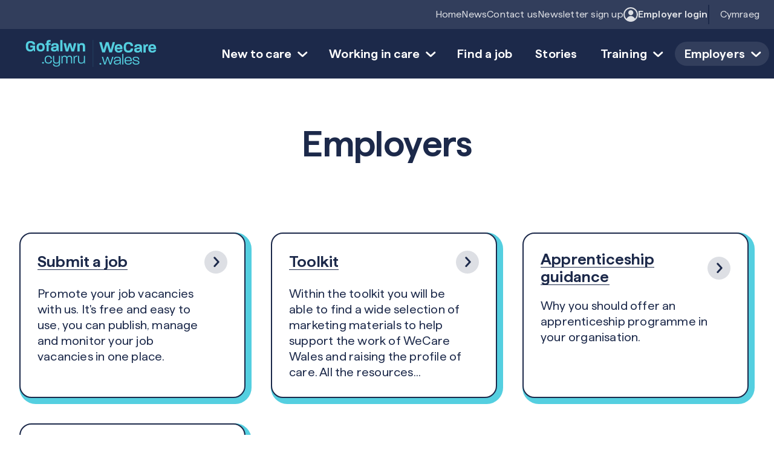

--- FILE ---
content_type: text/html; charset=UTF-8
request_url: https://wecare.wales/employers
body_size: 10527
content:


	



	
						<!DOCTYPE html>
	<html lang="en-GB" dir="ltr" class="no-js">
		<head>
												
<meta charset="utf-8" />
<meta http-equiv="Content-Type" content="text/html; charset=UTF-8" />
<meta name="viewport" content="width=device-width, initial-scale=1, maximum-scale=5" />
				

<script type="module">!function(){const e=document.createElement("link").relList;if(!(e&&e.supports&&e.supports("modulepreload"))){for(const e of document.querySelectorAll('link[rel="modulepreload"]'))r(e);new MutationObserver((e=>{for(const o of e)if("childList"===o.type)for(const e of o.addedNodes)if("LINK"===e.tagName&&"modulepreload"===e.rel)r(e);else if(e.querySelectorAll)for(const o of e.querySelectorAll("link[rel=modulepreload]"))r(o)})).observe(document,{childList:!0,subtree:!0})}function r(e){if(e.ep)return;e.ep=!0;const r=function(e){const r={};return e.integrity&&(r.integrity=e.integrity),e.referrerpolicy&&(r.referrerPolicy=e.referrerpolicy),"use-credentials"===e.crossorigin?r.credentials="include":"anonymous"===e.crossorigin?r.credentials="omit":r.credentials="same-origin",r}(e);fetch(e.href,r)}}();</script>
<script type="module" src="https://wecare.wales/dist/assets/app.d5ef5e85.js" crossorigin onload="e=new CustomEvent(&#039;vite-script-loaded&#039;, {detail:{path: &#039;src/js/app.js&#039;}});document.dispatchEvent(e);"></script>
<link href="https://wecare.wales/dist/assets/app.a9b50395.css" rel="stylesheet">
				
	<link rel="icon" type="image/x-icon" href="/dist/favicons/favicon.ico"><link rel="icon" type="image/png" sizes="16x16" href="/dist/favicons/favicon-16x16.png"><link rel="icon" type="image/png" sizes="32x32" href="/dist/favicons/favicon-32x32.png"><link rel="icon" type="image/png" sizes="48x48" href="/dist/favicons/favicon-48x48.png"><link rel="manifest" href="/dist/favicons/manifest.webmanifest" crossOrigin="use-credentials"><meta name="mobile-web-app-capable" content="yes"><meta name="theme-color" content="#ffffff"><meta name="application-name"><link rel="apple-touch-icon" sizes="57x57" href="/dist/favicons/apple-touch-icon-57x57.png"><link rel="apple-touch-icon" sizes="60x60" href="/dist/favicons/apple-touch-icon-60x60.png"><link rel="apple-touch-icon" sizes="72x72" href="/dist/favicons/apple-touch-icon-72x72.png"><link rel="apple-touch-icon" sizes="76x76" href="/dist/favicons/apple-touch-icon-76x76.png"><link rel="apple-touch-icon" sizes="114x114" href="/dist/favicons/apple-touch-icon-114x114.png"><link rel="apple-touch-icon" sizes="120x120" href="/dist/favicons/apple-touch-icon-120x120.png"><link rel="apple-touch-icon" sizes="144x144" href="/dist/favicons/apple-touch-icon-144x144.png"><link rel="apple-touch-icon" sizes="152x152" href="/dist/favicons/apple-touch-icon-152x152.png"><link rel="apple-touch-icon" sizes="167x167" href="/dist/favicons/apple-touch-icon-167x167.png"><link rel="apple-touch-icon" sizes="180x180" href="/dist/favicons/apple-touch-icon-180x180.png"><link rel="apple-touch-icon" sizes="1024x1024" href="/dist/favicons/apple-touch-icon-1024x1024.png"><meta name="apple-mobile-web-app-capable" content="yes"><meta name="apple-mobile-web-app-status-bar-style" content="black-translucent"><meta name="apple-mobile-web-app-title"><meta name="msapplication-TileColor" content="#ffffff"><meta name="msapplication-TileImage" content="/dist/favicons/mstile-144x144.png"><meta name="msapplication-config" content="/dist/favicons/browserconfig.xml">
													
											
		<title>Employers | WeCare Wales</title>
<script>dataLayer = [];
(function(w,d,s,l,i){w[l]=w[l]||[];w[l].push({'gtm.start':
new Date().getTime(),event:'gtm.js'});var f=d.getElementsByTagName(s)[0],
j=d.createElement(s),dl=l!='dataLayer'?'&l='+l:'';j.async=true;j.src=
'https://www.googletagmanager.com/gtm.js?id='+i+dl;f.parentNode.insertBefore(j,f);
})(window,document,'script','dataLayer','GTM-WZFNQ83X');
</script><meta name="generator" content="SEOmatic">
<meta name="keywords" content="Social Care Jobs, Childcare Jobs, Social Care jobs in Wales, Childcare Jobs in Wales">
<meta name="description" content="Advice about working in social care with adults and children in Wales, including the qualifications you need and links to care jobs near you">
<meta name="referrer" content="no-referrer-when-downgrade">
<meta name="robots" content="all">
<meta content="515383583" property="fb:profile_id">
<meta content="en_GB" property="og:locale">
<meta content="cy" property="og:locale:alternate">
<meta content="WeCare Wales" property="og:site_name">
<meta content="website" property="og:type">
<meta content="https://wecare.wales/employers" property="og:url">
<meta content="Employers | WeCare Wales" property="og:title">
<meta content="Advice about working in social care with adults and children in Wales, including the qualifications you need and links to care jobs near you" property="og:description">
<meta content="https://wecare.wales/assets/system/_1200x630_crop_center-center_82_none_ns/meta-image.png?mtime=1669644545" property="og:image">
<meta content="975" property="og:image:width">
<meta content="512" property="og:image:height">
<meta content="Logo" property="og:image:alt">
<meta content="https://bsky.app/profile/wecarewales.bsky.social" property="og:see_also">
<meta content="https://www.linkedin.com/company/gofalwn-cymru-wecare-wales" property="og:see_also">
<meta content="https://www.youtube.com/channel/UC4fylAnV9QFFS3jbU72mGJA" property="og:see_also">
<meta content="https://www.instagram.com/gofalwncymrucares/" property="og:see_also">
<meta content="https://www.facebook.com/WeCareWales/" property="og:see_also">
<meta name="twitter:card" content="summary_large_image">
<meta name="twitter:site" content="@WeCareWales">
<meta name="twitter:creator" content="@WeCareWales">
<meta name="twitter:title" content="Employers | WeCare Wales">
<meta name="twitter:description" content="Advice about working in social care with adults and children in Wales, including the qualifications you need and links to care jobs near you">
<meta name="twitter:image" content="https://wecare.wales/assets/system/_800x418_crop_center-center_82_none_ns/meta-image.png?mtime=1669644545">
<meta name="twitter:image:width" content="800">
<meta name="twitter:image:height" content="418">
<meta name="twitter:image:alt" content="Logo">
<meta name="google-site-verification" content="46ny9eQ8jqwAJFkctLPyVbrxzqGXOBlpdWBcf_B-WiM">
<link href="https://wecare.wales/employers" rel="canonical">
<link href="https://wecare.wales/" rel="home">
<link type="text/plain" href="https://wecare.wales/humans.txt" rel="author">
<link href="https://gofalwn.cymru/cyflogwyr" rel="alternate" hreflang="cy">
<link href="https://wecare.wales/employers" rel="alternate" hreflang="x-default">
<link href="https://wecare.wales/employers" rel="alternate" hreflang="en-gb"></head>

		<body id="body" data-template="_entry.twig"><noscript><iframe src="https://www.googletagmanager.com/ns.html?id=GTM-WZFNQ83X"
height="0" width="0" style="display:none;visibility:hidden"></iframe></noscript>

			<a href="#main"
				class="absolute left-[-200%] z-[50] border-4 border border-cyan top-0 bg-white text-navy p-3 rounded focus:left-0">
				Skip to main content
			</a>
					







		

	



		
	<div  id="top-menu" class="hidden xl:block py-3 px-6 bg-navy-90 relative z-30">
		<nav  class="flex justify-end gap-5 items-center text-white meta max-w-8xl mx-auto" aria-label="Top Menu">
																					<div >
						










		
<a class="relative text-navy-15 hover:text-white focus:text-white hover:after:-bottom-1 hover:after:opacity-100 focus:after:-bottom-1 focus:after:opacity-100 after:absolute after:h-[1px] after:-bottom-1.5 after:opacity-0 after:transition-all after:duration-300 after:ease-in-out after:left-0 after:bg-white after:w-[calc(100%-0.15rem)]" href="https://wecare.wales/" title="Home" data-node-link>	
	Home

	
		
	
	</a>
					</div>
																									<div >
						










		
<a class="relative text-navy-15 hover:text-white focus:text-white hover:after:-bottom-1 hover:after:opacity-100 focus:after:-bottom-1 focus:after:opacity-100 after:absolute after:h-[1px] after:-bottom-1.5 after:opacity-0 after:transition-all after:duration-300 after:ease-in-out after:left-0 after:bg-white after:w-[calc(100%-0.15rem)]" href="https://wecare.wales/news" title="News" data-node-link>	
	News

	
		
	
	</a>
					</div>
																									<div >
						










		
<a class="relative text-navy-15 hover:text-white focus:text-white hover:after:-bottom-1 hover:after:opacity-100 focus:after:-bottom-1 focus:after:opacity-100 after:absolute after:h-[1px] after:-bottom-1.5 after:opacity-0 after:transition-all after:duration-300 after:ease-in-out after:left-0 after:bg-white after:w-[calc(100%-0.15rem)]" href="https://wecare.wales/contact-us" title="Contact us" data-node-link>	
	Contact us

	
		
	
	</a>
					</div>
																									<div >
						










		
<a class="relative text-navy-15 hover:text-white focus:text-white hover:after:-bottom-1 hover:after:opacity-100 focus:after:-bottom-1 focus:after:opacity-100 after:absolute after:h-[1px] after:-bottom-1.5 after:opacity-0 after:transition-all after:duration-300 after:ease-in-out after:left-0 after:bg-white after:w-[calc(100%-0.15rem)]" href="https://assets-gbr.mkt.dynamics.com/c4e07b35-edb4-4caf-9dd7-3cd46262dab7/digitalassets/standaloneforms/1870ed45-ed15-f011-998a-000d3a86b630" title="Newsletter sign up" rel="noopener noreferrer" data-node-link target="_blank">	
	Newsletter sign up

	
		
	
	</a>
					</div>
																							<div>
						







				

	
		
<a class="relative flex items-center gap-2 font-semibold text-navy-15 hover:text-white focus:text-white hover:after:bottom-[-0.1rem] hover:after:opacity-100 focus:after:bottom-[-0.1rem] focus:after:opacity-100 after:absolute after:h-[1px] after:-bottom-1 after:opacity-0 after:transition-all after:duration-300 after:ease-in-out after:right-0 after:bg-white after:w-[calc(100%-2rem)]" href="/website-login" title="Employer login" data-node-link ="">			<span class="w-6 h-6 text-navy-15 transition-colors duration-300 ease-in-out hover:text-white focus:text-white">
			


<svg  class="w-full h-full fill-current" xmlns="http://www.w3.org/2000/svg" viewBox="0 0 23 23">
	<path d="M11.5,23C5.2,23,0,17.8,0,11.5C0,5.2,5.2,0,11.5,0C17.8,0,23,5.2,23,11.5C23,17.8,17.8,23,11.5,23z M11.5,2
	C6.3,2,2,6.3,2,11.5S6.3,21,11.5,21s9.5-4.3,9.5-9.5S16.7,2,11.5,2z"/>
	<path d="M15.7,8.6c0,2.2-1.8,4-4,4s-4-1.8-4-4s1.8-4,4-4S15.7,6.4,15.7,8.6"/>
	<path d="M11.7,22.6c2.8,0,5.4-1.1,7.3-2.9c-1.1-3.4-4-5.8-7.3-5.8s-6.2,2.4-7.3,5.8
		C6.3,21.5,8.8,22.6,11.7,22.6"/>
</svg>
		</span>
	
	Employer login

	
		
	
	</a>
					</div>
																																


		

																																					
			
																																										
			
													
			<div  class="relative before:w-[2px] before:absolute before:-top-1.5 before:left-0 before:h-[calc(100%+0.75rem)] before:bg-navy pl-5" data-language-switcher="">
						<a  class="text-navy-15 hover:text-white focus:text-white hover:after:-bottom-1 hover:after:opacity-100 focus:after:-bottom-1 focus:after:opacity-100 after:absolute after:h-[1px] after:-bottom-1.5 after:opacity-0 after:transition-all after:duration-300 after:ease-in-out after:right-0 after:bg-white after:w-[calc(100%-1.3rem)]" href="https://gofalwn.cymru/cyflogwyr" hreflang="cy" lang="cy">Cymraeg</a>
		</div>
			</nav>
	</div>

<header  id="header" class="px-6 py-3 bg-navy md:px-8 xl:relative xl:z-30 xl:pr-2">
			<nav  class="max-w-8xl mx-auto flex justify-between items-center gap-x-4" aria-label="Main Navigation">
												<div class="order-1 w-56 xl:w-60" data-site-logo>
						<a href="https://wecare.wales/" class="block" title="Go to the homepage">
							







	<figure >
		<picture>
						<img  class="w-full h-full  1" src="/assets/system/WeCare-logo.svg" srcset="/assets/system/WeCare-logo.svg" width="555" height="133" alt="WeCare Wales Logo" sizes="100vw" />
		</picture>
			</figure>
						</a>
					</div>
										


		
<button  class="text-white appearance-none order-3 flex flex-shrink-0 xl:hidden" aria-label="Open menu" aria-expanded="false" aria-controls="main-menu" data-menu-open="">
	<span  class="sr-only">Open menu</span>
	<span  class="w-10 rounded-full text-white bg-navy-90">


<svg  class="w-full h-full fill-current" xmlns="http://www.w3.org/2000/svg" viewBox="0 0 42 42">
	<path d="M30.6,12c0.8,0,1.5,0.7,1.5,1.5c0,0.8-0.7,1.5-1.5,1.5H12.4c-0.8,0-1.5-0.7-1.5-1.5c0-0.8,0.7-1.5,1.5-1.5H30.6
	z"/>
	<path d="M30.6,19.5c0.8,0,1.5,0.7,1.5,1.5s-0.7,1.5-1.5,1.5H12.4c-0.8,0-1.5-0.7-1.5-1.5s0.7-1.5,1.5-1.5H30.6z"/>
	<path d="M30.6,27c0.8,0,1.5,0.7,1.5,1.5c0,0.8-0.7,1.5-1.5,1.5H12.4c-0.8,0-1.5-0.7-1.5-1.5
		c0-0.8,0.7-1.5,1.5-1.5H30.6z"/>
</svg>
</span>
</button>
			<div class="order-2">
				



		
	<div  data-menu-container="closed">
		<div  data-main-menu data-breakpoint="1280" data-menu-type="default" data-transition="slide" data-direction="right">
			<div  id="main-menu" class="font-semibold" data-menu="main" data-submenu-transition="dropdown" data-submenu-direction="right">
				<div data-nav-header
					class="bg-navy px-6 py-3 flex justify-end items-center gap-x-4 xl:hidden">
					


		
<button  class="w-10 appearance-none flex flex-shrink-0 xl:hidden" aria-label="Close menu" aria-controls="main-menu" data-menu-close>
	<span  class="sr-only">Close menu</span>
	<span  class="w-10 rounded-full text-navy bg-white">


<svg  class="w-full h-full fill-current" xmlns="http://www.w3.org/2000/svg" viewBox="0 0 38 38">
	<path d="M11.5,11.5c0.6-0.6,1.5-0.6,2.1,0l12.9,12.9c0.6,0.6,0.6,1.5,0,2.1c-0.6,0.6-1.5,0.6-2.1,0L11.5,13.6
	C10.9,13,10.9,12.1,11.5,11.5z"/>
	<path d="M26.5,11.5c-0.6-0.6-1.5-0.6-2.1,0L11.5,24.4
		c-0.6,0.6-0.6,1.5,0,2.1c0.6,0.6,1.5,0.6,2.1,0l12.9-12.9C27.1,13,27.1,12.1,26.5,11.5z"/>
</svg>
</span>
</button>
				</div>
				<div class="flex flex-col xl:flex-row xl:items-center gap-4 xl:gap-0"
					data-menu-id="1">
											



		



	<div  class="xl:text-white" data-id="241" data-menu-id="1" data-nav-item data-nav-item-children>
		






	



		
<a class="relative pr-4 flex items-center gap-1 xl:pl-4 xl:pr-1 xl:py-[0.1rem] xl:rounded-full xl:hover:bg-navy-90 xl:focus:bg-navy-90 xl:focus:!outline-none xl:focus:!outline-offset-0" href="https://wecare.wales/working-in-care/new-to-care" title="New to care" data-node-link role="button" aria-expanded="false" aria-controls="submenu-241">	
	New to care

	
		
			

		
<svg  class="w-full h-full fill-current w-icon h-icon xl:h-9 xl:w-9 rotate-90" xmlns="http://www.w3.org/2000/svg" viewBox="0 0 38 38">
	<path d="M15.7,24.7c-0.6,0.6-0.5,1.6,0.1,2.1c0.6,0.6,1.6,0.5,2.1-0.1l6.4-7c0.5-0.6,0.5-1.5,0-2l-6.4-7 c-0.6-0.6-1.5-0.7-2.1-0.1c-0.6,0.6-0.7,1.5-0.1,2.1l5.5,6L15.7,24.7z"/>
</svg>
	
	</a>
	





	<div  id="submenu-241" data-menu-id="241" data-submenu="" aria-hidden="true">
		
					







	<div  data-id="47431" data-menu-id="241" data-nav-item>
		











<a class="relative" href="https://wecare.wales/working-in-care/new-to-care" title="About us" data-node-link>	
	About us

	
		
	
	</a>
	</div>
					







	<div  data-id="247" data-menu-id="241" data-nav-item>
		











<a class="relative" href="https://wecare.wales/working-in-care/social-care" title="Working in social care" data-node-link>	
	Working in social care

	
		
	
	</a>
	</div>
					







	<div  data-id="246" data-menu-id="241" data-nav-item>
		











<a class="relative" href="https://wecare.wales/working-in-care/childcare" title="Working in childcare" data-node-link>	
	Working in childcare

	
		
	
	</a>
	</div>
					







	<div  data-id="249" data-menu-id="241" data-nav-item>
		











<a class="relative" href="https://wecare.wales/working-in-care/apprenticeships" title="Apprenticeships" data-node-link>	
	Apprenticeships

	
		
	
	</a>
	</div>
					







	<div  data-id="250" data-menu-id="241" data-nav-item>
		











<a class="relative" href="https://wecare.wales/working-in-care/volunteering" title="Volunteering" data-node-link>	
	Volunteering

	
		
	
	</a>
	</div>
			</div>
	</div>
											



		



	<div  class="xl:text-white" data-id="4783821" data-menu-id="1" data-nav-item data-nav-item-children>
		






	



		
<a class="relative pr-4 flex items-center gap-1 xl:pl-4 xl:pr-1 xl:py-[0.1rem] xl:rounded-full xl:hover:bg-navy-90 xl:focus:bg-navy-90 xl:focus:!outline-none xl:focus:!outline-offset-0" href="https://wecare.wales/working-in-care" title="Working in care" data-node-link role="button" aria-expanded="false" aria-controls="submenu-4783821">	
	Working in care

	
		
			

		
<svg  class="w-full h-full fill-current w-icon h-icon xl:h-9 xl:w-9 rotate-90" xmlns="http://www.w3.org/2000/svg" viewBox="0 0 38 38">
	<path d="M15.7,24.7c-0.6,0.6-0.5,1.6,0.1,2.1c0.6,0.6,1.6,0.5,2.1-0.1l6.4-7c0.5-0.6,0.5-1.5,0-2l-6.4-7 c-0.6-0.6-1.5-0.7-2.1-0.1c-0.6,0.6-0.7,1.5-0.1,2.1l5.5,6L15.7,24.7z"/>
</svg>
	
	</a>
	





	<div  id="submenu-4783821" data-menu-id="4783821" data-submenu="" aria-hidden="true">
		
					







	<div  data-id="4783825" data-menu-id="4783821" data-nav-item>
		











<a class="relative" href="https://wecare.wales/working-in-care/ambassadors/becoming-an-ambassador" title="Becoming an ambassador" data-node-link>	
	Becoming an ambassador

	
		
	
	</a>
	</div>
					







	<div  data-id="4783826" data-menu-id="4783821" data-nav-item>
		











<a class="relative" href="https://wecare.wales/working-in-care/apprenticeships" title="Apprenticeships" data-node-link>	
	Apprenticeships

	
		
	
	</a>
	</div>
					







	<div  data-id="4783828" data-menu-id="4783821" data-nav-item>
		











<a class="relative" href="https://wecare.wales/working-in-care/work-placement" title="Work placement" data-node-link>	
	Work placement

	
		
	
	</a>
	</div>
					







	<div  data-id="2567323" data-menu-id="4783821" data-nav-item>
		











<a class="relative" href="https://wecare.wales/employers/get-involved" title="Get involved" data-node-link>	
	Get involved

	
		
	
	</a>
	</div>
			</div>
	</div>
											



		



	<div  class="xl:text-white" data-id="244" data-menu-id="1" data-nav-item>
		










		
<a class="relative xl:pl-4 xl:pr-4 xl:py-2 xl:rounded-full xl:hover:bg-navy-90 xl:focus:bg-navy-90 xl:focus:!outline-none xl:focus:!outline-offset-0" href="https://wecare.wales/jobs" title="Find a job" data-node-link>	
	Find a job

	
		
	
	</a>
	</div>
											



		



	<div  class="xl:text-white" data-id="242" data-menu-id="1" data-nav-item>
		










		
<a class="relative xl:pl-4 xl:pr-4 xl:py-2 xl:rounded-full xl:hover:bg-navy-90 xl:focus:bg-navy-90 xl:focus:!outline-none xl:focus:!outline-offset-0" href="https://wecare.wales/stories" title="Stories" data-node-link>	
	Stories

	
		
	
	</a>
	</div>
											



		



	<div  class="xl:text-white" data-id="58690" data-menu-id="1" data-nav-item data-nav-item-children>
		






	



		
<a class="relative pr-4 flex items-center gap-1 xl:pl-4 xl:pr-1 xl:py-[0.1rem] xl:rounded-full xl:hover:bg-navy-90 xl:focus:bg-navy-90 xl:focus:!outline-none xl:focus:!outline-offset-0" href="https://wecare.wales/training" title="Training" data-node-link role="button" aria-expanded="false" aria-controls="submenu-58690">	
	Training

	
		
			

		
<svg  class="w-full h-full fill-current w-icon h-icon xl:h-9 xl:w-9 rotate-90" xmlns="http://www.w3.org/2000/svg" viewBox="0 0 38 38">
	<path d="M15.7,24.7c-0.6,0.6-0.5,1.6,0.1,2.1c0.6,0.6,1.6,0.5,2.1-0.1l6.4-7c0.5-0.6,0.5-1.5,0-2l-6.4-7 c-0.6-0.6-1.5-0.7-2.1-0.1c-0.6,0.6-0.7,1.5-0.1,2.1l5.5,6L15.7,24.7z"/>
</svg>
	
	</a>
	





	<div  id="submenu-58690" data-menu-id="58690" data-submenu="" aria-hidden="true">
		
					







	<div  data-id="251" data-menu-id="58690" data-nav-item>
		











<a class="relative" href="https://wecare.wales/training/programmes" title="Courses" data-node-link>	
	Courses

	
		
	
	</a>
	</div>
					







	<div  data-id="252" data-menu-id="58690" data-nav-item>
		











<a class="relative" href="https://wecare.wales/training/learning-resources" title="Resources" data-node-link>	
	Resources

	
		
	
	</a>
	</div>
			</div>
	</div>
											



		



	<div  class="xl:text-white" data-id="58691" data-menu-id="1" data-nav-item data-nav-item-children>
		





	
	



		
<a class="relative pr-4 is-active flex items-center gap-1 xl:pl-4 xl:pr-1 xl:py-[0.1rem] xl:rounded-full xl:hover:bg-navy-90 xl:focus:bg-navy-90 xl:focus:!outline-none xl:focus:!outline-offset-0" href="https://wecare.wales/employers" title="Employers" data-node-link aria-current="page" role="button" aria-expanded="false" aria-controls="submenu-58691">	
	Employers

	
		
			

		
<svg  class="w-full h-full fill-current w-icon h-icon xl:h-9 xl:w-9 rotate-90" xmlns="http://www.w3.org/2000/svg" viewBox="0 0 38 38">
	<path d="M15.7,24.7c-0.6,0.6-0.5,1.6,0.1,2.1c0.6,0.6,1.6,0.5,2.1-0.1l6.4-7c0.5-0.6,0.5-1.5,0-2l-6.4-7 c-0.6-0.6-1.5-0.7-2.1-0.1c-0.6,0.6-0.7,1.5-0.1,2.1l5.5,6L15.7,24.7z"/>
</svg>
	
	</a>
	





	<div  id="submenu-58691" data-menu-id="58691" data-submenu="" aria-hidden="true">
		
					







	<div  data-id="42705" data-menu-id="58691" data-nav-item>
		











<a class="relative" href="https://wecare.wales/employers/submit-a-job" title="Submit a job" data-node-link>	
	Submit a job

	
		
	
	</a>
	</div>
					






	
					







	<div  data-id="255" data-menu-id="58691" data-nav-item>
		











<a class="relative" href="https://wecare.wales/employers/toolkit" title="Toolkit" data-node-link>	
	Toolkit

	
		
	
	</a>
	</div>
					







	<div  data-id="257" data-menu-id="58691" data-nav-item>
		











<a class="relative" href="https://wecare.wales/employers/apprenticeships" title="Apprenticeship guidance" data-node-link>	
	Apprenticeship guidance

	
		
	
	</a>
	</div>
					







	<div  data-id="258" data-menu-id="58691" data-nav-item>
		











<a class="relative" href="https://wecare.wales/employers/ambassadors" title="Nominate ambassadors" data-node-link>	
	Nominate ambassadors

	
		
	
	</a>
	</div>
			</div>
	</div>
									</div>
			</div>
							<div class="mx-6 border-t-2 border-navy-70 mt-8 pt-8 xl:hidden">
											



		



	<div  class="mb-2" data-id="1628" data-menu-id="1" data-nav-item>
		










		
<a class="relative text-white" href="https://wecare.wales/" title="Home" data-node-link>	
	Home

	
		
	
	</a>
	</div>
											



		



	<div  class="mb-2" data-id="1629" data-menu-id="1" data-nav-item>
		










		
<a class="relative text-white" href="https://wecare.wales/news" title="News" data-node-link>	
	News

	
		
	
	</a>
	</div>
											



		



	<div  class="mb-2" data-id="1630" data-menu-id="1" data-nav-item>
		










		
<a class="relative text-white" href="https://wecare.wales/contact-us" title="Contact us" data-node-link>	
	Contact us

	
		
	
	</a>
	</div>
											



		



	<div  class="mb-2" data-id="3706263" data-menu-id="1" data-nav-item>
		










		
<a class="relative text-white" href="https://assets-gbr.mkt.dynamics.com/c4e07b35-edb4-4caf-9dd7-3cd46262dab7/digitalassets/standaloneforms/1870ed45-ed15-f011-998a-000d3a86b630" title="Newsletter sign up" rel="noopener noreferrer" data-node-link target="_blank">	
	Newsletter sign up

	
		
	
	</a>
	</div>
																													



		



	<div  class="my-4" data-id="69872" data-menu-id="1" data-nav-item>
		







				

	
		
<a class="relative flex items-center gap-2 text-white font-semibold" href="/website-login" title="Employer login" data-node-link ="">			<span class="w-6 h-6 text-navy-15 transition-colors duration-300 ease-in-out hover:text-white focus:text-white">
			


<svg  class="w-full h-full fill-current" xmlns="http://www.w3.org/2000/svg" viewBox="0 0 23 23">
	<path d="M11.5,23C5.2,23,0,17.8,0,11.5C0,5.2,5.2,0,11.5,0C17.8,0,23,5.2,23,11.5C23,17.8,17.8,23,11.5,23z M11.5,2
	C6.3,2,2,6.3,2,11.5S6.3,21,11.5,21s9.5-4.3,9.5-9.5S16.7,2,11.5,2z"/>
	<path d="M15.7,8.6c0,2.2-1.8,4-4,4s-4-1.8-4-4s1.8-4,4-4S15.7,6.4,15.7,8.6"/>
	<path d="M11.7,22.6c2.8,0,5.4-1.1,7.3-2.9c-1.1-3.4-4-5.8-7.3-5.8s-6.2,2.4-7.3,5.8
		C6.3,21.5,8.8,22.6,11.7,22.6"/>
</svg>
		</span>
	
	Employer login

	
		
	
	</a>
	</div>
																																																		


		

																																					
			
																																										
			
													
			<div  class="text-white" data-language-switcher="">
						<a  href="https://gofalwn.cymru/cyflogwyr" hreflang="cy" lang="cy">Cymraeg</a>
		</div>
					</div>
								</div>
	</div>
			</div>
		</nav>
	</header>
												
	
		


<main  id="main">
							

						



	<section  class="bg-white px-6 overflow-hidden md:px-8 pt-12 lg:pt-20">
		<div class="container grid grid-cols-1 justify-center md:grid-cols-12 md:gap-x-8">
			


				
		

		
			


		
<h1 class="mb-7 text-center md:col-span-10 md:col-start-2 lg:mb-10 lg:col-span-8 lg:col-start-3">Employers</h1>								</div>
	</section>
						

		
	
		
		
			
				
	
				



		
	<div  class="bg-white px-6 md:px-8 my-12 lg:mt-20 lg:mb-20">
		<div  class="container grid grid-cols-1 gap-x-8 lg:grid-cols-12">
						<div  class="lg:grid-cols-3 lg:col-span-full grid grid-cols-1 gap-8 md:grid-cols-2">
									
										
																																		
					


		
	<article  class="relative group flex flex-col">
				<div  class="bg-cyan rounded-outer pr-card pb-card transition-colors duration-300 ease-in-out group-hover:bg-navy flex-grow">
			<div class="bg-white rounded-inner border-2 border-navy px-7 pt-5 pb-6 h-full flex flex-col gap-6 justify-between lg:p-7">
				<div class="">
					<div class="mb-5 flex gap-x-4 justify-between items-center">
						


		
<h3 class="font-h3">






		
			<a class="underline before:absolute before:inset-0 before:z-5" href="https://wecare.wales/employers/submit-a-job">			<span >Submit a job</span>

								</a>	</h3>						<span  class="inline-block w-icon h-icon flex-shrink-0 bg-navy-15 group-hover:bg-navy group-hover:text-white rounded-full text-navy transition-colors duration-300 ease-in-out">
							


<svg  class="w-full h-full fill-current" xmlns="http://www.w3.org/2000/svg" viewBox="0 0 38 38">
	<path d="M15.7,24.7c-0.6,0.6-0.5,1.6,0.1,2.1c0.6,0.6,1.6,0.5,2.1-0.1l6.4-7c0.5-0.6,0.5-1.5,0-2l-6.4-7 c-0.6-0.6-1.5-0.7-2.1-0.1c-0.6,0.6-0.7,1.5-0.1,2.1l5.5,6L15.7,24.7z"/>
</svg>
						</span>
					</div>
											<p class="lg:w-11/12">
							Promote your job vacancies with us. It&#039;s free and easy to use, you can publish, manage and monitor  your job vacancies in one place.
						</p>
									</div>

							</div>
		</div>
	</article>
									
										
																																		
					


		
	<article  class="relative group flex flex-col">
				<div  class="bg-cyan rounded-outer pr-card pb-card transition-colors duration-300 ease-in-out group-hover:bg-navy flex-grow">
			<div class="bg-white rounded-inner border-2 border-navy px-7 pt-5 pb-6 h-full flex flex-col gap-6 justify-between lg:p-7">
				<div class="">
					<div class="mb-5 flex gap-x-4 justify-between items-center">
						


		
<h3 class="font-h3">






		
			<a class="underline before:absolute before:inset-0 before:z-5" href="https://wecare.wales/employers/toolkit">			<span >Toolkit</span>

								</a>	</h3>						<span  class="inline-block w-icon h-icon flex-shrink-0 bg-navy-15 group-hover:bg-navy group-hover:text-white rounded-full text-navy transition-colors duration-300 ease-in-out">
							


<svg  class="w-full h-full fill-current" xmlns="http://www.w3.org/2000/svg" viewBox="0 0 38 38">
	<path d="M15.7,24.7c-0.6,0.6-0.5,1.6,0.1,2.1c0.6,0.6,1.6,0.5,2.1-0.1l6.4-7c0.5-0.6,0.5-1.5,0-2l-6.4-7 c-0.6-0.6-1.5-0.7-2.1-0.1c-0.6,0.6-0.7,1.5-0.1,2.1l5.5,6L15.7,24.7z"/>
</svg>
						</span>
					</div>
											<p class="lg:w-11/12">
							Within the toolkit you will be able to find a wide selection of marketing materials to help support the work of WeCare Wales and raising the profile of care. All the resources...
						</p>
									</div>

							</div>
		</div>
	</article>
									
										
																					
					


		
									
										
																																		
					


		
	<article  class="relative group flex flex-col">
				<div  class="bg-cyan rounded-outer pr-card pb-card transition-colors duration-300 ease-in-out group-hover:bg-navy flex-grow">
			<div class="bg-white rounded-inner border-2 border-navy px-7 pt-5 pb-6 h-full flex flex-col gap-6 justify-between lg:p-7">
				<div class="">
					<div class="mb-5 flex gap-x-4 justify-between items-center">
						


		
<h3 class="font-h3">






		
			<a class="underline before:absolute before:inset-0 before:z-5" href="https://wecare.wales/employers/apprenticeships">			<span >Apprenticeship guidance</span>

								</a>	</h3>						<span  class="inline-block w-icon h-icon flex-shrink-0 bg-navy-15 group-hover:bg-navy group-hover:text-white rounded-full text-navy transition-colors duration-300 ease-in-out">
							


<svg  class="w-full h-full fill-current" xmlns="http://www.w3.org/2000/svg" viewBox="0 0 38 38">
	<path d="M15.7,24.7c-0.6,0.6-0.5,1.6,0.1,2.1c0.6,0.6,1.6,0.5,2.1-0.1l6.4-7c0.5-0.6,0.5-1.5,0-2l-6.4-7 c-0.6-0.6-1.5-0.7-2.1-0.1c-0.6,0.6-0.7,1.5-0.1,2.1l5.5,6L15.7,24.7z"/>
</svg>
						</span>
					</div>
											<p class="lg:w-11/12">
							Why you should offer an apprenticeship programme in your organisation.
						</p>
									</div>

							</div>
		</div>
	</article>
									
										
																																		
					


		
	<article  class="relative group flex flex-col">
				<div  class="bg-cyan rounded-outer pr-card pb-card transition-colors duration-300 ease-in-out group-hover:bg-navy flex-grow">
			<div class="bg-white rounded-inner border-2 border-navy px-7 pt-5 pb-6 h-full flex flex-col gap-6 justify-between lg:p-7">
				<div class="">
					<div class="mb-5 flex gap-x-4 justify-between items-center">
						


		
<h3 class="font-h3">






		
			<a class="underline before:absolute before:inset-0 before:z-5" href="https://wecare.wales/employers/ambassadors">			<span >Nominate ambassadors</span>

								</a>	</h3>						<span  class="inline-block w-icon h-icon flex-shrink-0 bg-navy-15 group-hover:bg-navy group-hover:text-white rounded-full text-navy transition-colors duration-300 ease-in-out">
							


<svg  class="w-full h-full fill-current" xmlns="http://www.w3.org/2000/svg" viewBox="0 0 38 38">
	<path d="M15.7,24.7c-0.6,0.6-0.5,1.6,0.1,2.1c0.6,0.6,1.6,0.5,2.1-0.1l6.4-7c0.5-0.6,0.5-1.5,0-2l-6.4-7 c-0.6-0.6-1.5-0.7-2.1-0.1c-0.6,0.6-0.7,1.5-0.1,2.1l5.5,6L15.7,24.7z"/>
</svg>
						</span>
					</div>
											<p class="lg:w-11/12">
							Our WeCare Ambassadors help raise the profile of social care and childcare, by educating people and students about the different career options and progression opportunities...
						</p>
									</div>

							</div>
		</div>
	</article>
							</div>
		</div>
	</div>

					
	
		
		
			
				
	
				
						

		

		
	
	<div  class="container md:grid md:grid-cols-12 md:gap-8 my-12 lg:mt-20 lg:mb-20 py-8">
		<div  class="relative bg-cyan-40 px-6 py-10 grid grid-cols-1 gap-y-8 md:px-8 lg:px-0 md:py-14 md:rounded-inner md:col-span-full md:mx-4 md:grid-cols-12 md:items-center md:gap-x-4 lg:col-span-10 lg:col-start-2 lg:mx-0 lg:gap-y-10">
			<div class="md:col-span-6 lg:ml-10 md:space-y-6 lg:space-y-8 xl:col-span-4 xl:col-start-2 xl:ml-0">
				


		
<h2 class="mb-4">Create an account</h2>									<div>
						Use the register button to create an employer&#039;s account – it takes less than a minute. Once approved, you can post your job vacancies free of charge with the click of a button.

If you already have an account, use the employer login button on the top right.
					</div>
													<div class="hidden md:block">
						









						






		
			<a class="button" href="https://wecare.wales/account-dashboard/new-job-listing">			<span  data-button-text>Register</span>

							<span  class="icon pointer-events-none">
					


<svg  class="w-full h-full fill-current" xmlns="http://www.w3.org/2000/svg" viewBox="0 0 38 38">
	<path d="M15.7,24.7c-0.6,0.6-0.5,1.6,0.1,2.1c0.6,0.6,1.6,0.5,2.1-0.1l6.4-7c0.5-0.6,0.5-1.5,0-2l-6.4-7 c-0.6-0.6-1.5-0.7-2.1-0.1c-0.6,0.6-0.7,1.5-0.1,2.1l5.5,6L15.7,24.7z"/>
</svg>
				</span>
								</a>									</div>
							</div>
							<div  class="md:col-span-6 md:col-start-7 lg:mr-6 xl:col-span-5 xl:col-start-7 xl:mr-0 md:max-w-full md:aspect-square md:absolute md:-top-6 md:-right-2 md:h-[calc(100%+3rem)] xl:right-4">
																						
					



	

	
		
	<figure  class="bg-cyan rounded-outer pr-card pb-card">
		<picture>
							<source  type="image/webp" data-srcset="/assets/content/Social-Care/_500x500_crop_center-center_none_ns/33569/148KI1_1730.webp 500w, /assets/content/Social-Care/_1000x1000_crop_center-center_none_ns/33569/148KI1_1730.webp 1000w, /assets/content/Social-Care/_1500x1500_crop_center-center_none_ns/33569/148KI1_1730.webp 1500w" data-sizes="(max-width:767px) 93.87vw, (max-width:1023px) 31.76vw, (max-width:1279px) 27.75vw, (max-width:1920px) 20.31vw, 390px, 100vw" />
						<img  class="w-full h-full  object-cover lazy rounded-inner overflow-hidden" width="1500" height="1500" alt="" data-src="/assets/content/Social-Care/_square/148KI1_1730.jpg" data-srcset="/assets/content/Social-Care/_500x500_crop_center-center_90_none_ns/148KI1_1730.jpg 500w, /assets/content/Social-Care/_1000x1000_crop_center-center_90_none_ns/148KI1_1730.jpg 1000w, /assets/content/Social-Care/_1500x1500_crop_center-center_90_none_ns/148KI1_1730.jpg 1500w" data-sizes="(max-width:767px) 93.87vw, (max-width:1023px) 31.76vw, (max-width:1279px) 27.75vw, (max-width:1920px) 20.31vw, 390px, 100vw" />
		</picture>
			</figure>
											<div class="mt-6 md:hidden">
							




		




						






		
			<a class="button small" href="https://wecare.wales/account-dashboard/new-job-listing">			<span  data-button-text>Register</span>

							<span  class="icon pointer-events-none">
					


<svg  class="w-full h-full fill-current" xmlns="http://www.w3.org/2000/svg" viewBox="0 0 38 38">
	<path d="M15.7,24.7c-0.6,0.6-0.5,1.6,0.1,2.1c0.6,0.6,1.6,0.5,2.1-0.1l6.4-7c0.5-0.6,0.5-1.5,0-2l-6.4-7 c-0.6-0.6-1.5-0.7-2.1-0.1c-0.6,0.6-0.7,1.5-0.1,2.1l5.5,6L15.7,24.7z"/>
</svg>
				</span>
								</a>										</div>
									</div>
					</div>
	</div>
			
					</main>
				
		



<footer  id="footer" class="bg-navy text-white px-6 pt-12 md:px-8 xl:pt-20">
			<div class="container grid grid-cols-1 xl:grid-cols-12">
			<div class="xl:col-span-full xl:grid xl:grid-cols-12 2xl:col-start-2 2xl:col-span-10">
				


		
	<div  class="grid grid-cols-2 gap-8 pb-12 md:grid-cols-2 md:grid-cols-4 lg:flex lg:gap-x-20 xl:gap-x-24 xl:col-span-11 xl:pb-20">
									<nav  aria-label="New to care">
					<p class="font-semibold font-h5">
						New to care
					</p>
											<div  class="small-text mb-2.5">
							










		
<a class="relative focus:after:-bottom-1 focus:after:opacity-100 hover:after:-bottom-1 hover:after:opacity-100 after:absolute after:h-[1px] after:-bottom-1.5 after:opacity-0 after:transition-all after:duration-300 after:ease-in-out after:left-0 after:bg-white after:w-[calc(100%-0.15rem)]" href="https://wecare.wales/working-in-care/new-to-care" title="About us" data-node-link>	
	About us

	
		
	
	</a>
						</div>
											<div  class="small-text mb-2.5">
							










		
<a class="relative focus:after:-bottom-1 focus:after:opacity-100 hover:after:-bottom-1 hover:after:opacity-100 after:absolute after:h-[1px] after:-bottom-1.5 after:opacity-0 after:transition-all after:duration-300 after:ease-in-out after:left-0 after:bg-white after:w-[calc(100%-0.15rem)]" href="https://wecare.wales/working-in-care/social-care" title="Working in social care" data-node-link>	
	Working in social care

	
		
	
	</a>
						</div>
											<div  class="small-text mb-2.5">
							










		
<a class="relative focus:after:-bottom-1 focus:after:opacity-100 hover:after:-bottom-1 hover:after:opacity-100 after:absolute after:h-[1px] after:-bottom-1.5 after:opacity-0 after:transition-all after:duration-300 after:ease-in-out after:left-0 after:bg-white after:w-[calc(100%-0.15rem)]" href="https://wecare.wales/working-in-care/childcare" title="Working in childcare" data-node-link>	
	Working in childcare

	
		
	
	</a>
						</div>
											<div  class="small-text mb-2.5">
							










		
<a class="relative focus:after:-bottom-1 focus:after:opacity-100 hover:after:-bottom-1 hover:after:opacity-100 after:absolute after:h-[1px] after:-bottom-1.5 after:opacity-0 after:transition-all after:duration-300 after:ease-in-out after:left-0 after:bg-white after:w-[calc(100%-0.15rem)]" href="https://wecare.wales/working-in-care/apprenticeships" title="Apprenticeships" data-node-link>	
	Apprenticeships

	
		
	
	</a>
						</div>
											<div  class="small-text mb-2.5">
							










		
<a class="relative focus:after:-bottom-1 focus:after:opacity-100 hover:after:-bottom-1 hover:after:opacity-100 after:absolute after:h-[1px] after:-bottom-1.5 after:opacity-0 after:transition-all after:duration-300 after:ease-in-out after:left-0 after:bg-white after:w-[calc(100%-0.15rem)]" href="https://wecare.wales/working-in-care/volunteering" title="Volunteering" data-node-link>	
	Volunteering

	
		
	
	</a>
						</div>
									</nav>
							<nav  aria-label="Working in care">
					<p class="font-semibold font-h5">
						Working in care
					</p>
											<div  class="small-text mb-2.5">
							










		
<a class="relative focus:after:-bottom-1 focus:after:opacity-100 hover:after:-bottom-1 hover:after:opacity-100 after:absolute after:h-[1px] after:-bottom-1.5 after:opacity-0 after:transition-all after:duration-300 after:ease-in-out after:left-0 after:bg-white after:w-[calc(100%-0.15rem)]" href="https://wecare.wales/working-in-care/ambassadors/becoming-an-ambassador" title="Becoming an ambassador" data-node-link>	
	Becoming an ambassador

	
		
	
	</a>
						</div>
											<div  class="small-text mb-2.5">
							










		
<a class="relative focus:after:-bottom-1 focus:after:opacity-100 hover:after:-bottom-1 hover:after:opacity-100 after:absolute after:h-[1px] after:-bottom-1.5 after:opacity-0 after:transition-all after:duration-300 after:ease-in-out after:left-0 after:bg-white after:w-[calc(100%-0.15rem)]" href="https://wecare.wales/working-in-care/apprenticeships" title="Apprenticeships" data-node-link>	
	Apprenticeships

	
		
	
	</a>
						</div>
											<div  class="small-text mb-2.5">
							










		
<a class="relative focus:after:-bottom-1 focus:after:opacity-100 hover:after:-bottom-1 hover:after:opacity-100 after:absolute after:h-[1px] after:-bottom-1.5 after:opacity-0 after:transition-all after:duration-300 after:ease-in-out after:left-0 after:bg-white after:w-[calc(100%-0.15rem)]" href="https://wecare.wales/working-in-care/work-placement" title="Work placement" data-node-link>	
	Work placement

	
		
	
	</a>
						</div>
											<div  class="small-text mb-2.5">
							










		
<a class="relative focus:after:-bottom-1 focus:after:opacity-100 hover:after:-bottom-1 hover:after:opacity-100 after:absolute after:h-[1px] after:-bottom-1.5 after:opacity-0 after:transition-all after:duration-300 after:ease-in-out after:left-0 after:bg-white after:w-[calc(100%-0.15rem)]" href="https://wecare.wales/employers/get-involved" title="Get involved" data-node-link>	
	Get involved

	
		
	
	</a>
						</div>
									</nav>
							<nav  aria-label="FInd a job">
					<p class="font-semibold font-h5">
						FInd a job
					</p>
											<div  class="small-text mb-2.5">
							










		
<a class="relative focus:after:-bottom-1 focus:after:opacity-100 hover:after:-bottom-1 hover:after:opacity-100 after:absolute after:h-[1px] after:-bottom-1.5 after:opacity-0 after:transition-all after:duration-300 after:ease-in-out after:left-0 after:bg-white after:w-[calc(100%-0.15rem)]" href="https://wecare.wales/jobs" title="Find a job in care" data-node-link>	
	Find a job in care

	
		
	
	</a>
						</div>
									</nav>
							<nav  aria-label="Stories">
					<p class="font-semibold font-h5">
						Stories
					</p>
											<div  class="small-text mb-2.5">
							










		
<a class="relative focus:after:-bottom-1 focus:after:opacity-100 hover:after:-bottom-1 hover:after:opacity-100 after:absolute after:h-[1px] after:-bottom-1.5 after:opacity-0 after:transition-all after:duration-300 after:ease-in-out after:left-0 after:bg-white after:w-[calc(100%-0.15rem)]" href="https://wecare.wales/stories" title="Carer stories" data-node-link>	
	Carer stories

	
		
	
	</a>
						</div>
									</nav>
							<nav  aria-label="Training">
					<p class="font-semibold font-h5">
						Training
					</p>
											<div  class="small-text mb-2.5">
							










		
<a class="relative focus:after:-bottom-1 focus:after:opacity-100 hover:after:-bottom-1 hover:after:opacity-100 after:absolute after:h-[1px] after:-bottom-1.5 after:opacity-0 after:transition-all after:duration-300 after:ease-in-out after:left-0 after:bg-white after:w-[calc(100%-0.15rem)]" href="https://wecare.wales/training/programmes" title="Courses" data-node-link>	
	Courses

	
		
	
	</a>
						</div>
											<div  class="small-text mb-2.5">
							










		
<a class="relative focus:after:-bottom-1 focus:after:opacity-100 hover:after:-bottom-1 hover:after:opacity-100 after:absolute after:h-[1px] after:-bottom-1.5 after:opacity-0 after:transition-all after:duration-300 after:ease-in-out after:left-0 after:bg-white after:w-[calc(100%-0.15rem)]" href="https://wecare.wales/training/learning-resources" title="Resources" data-node-link>	
	Resources

	
		
	
	</a>
						</div>
									</nav>
							<nav  aria-label="Employers">
					<p class="font-semibold font-h5">
						Employers
					</p>
											<div  class="small-text mb-2.5">
							










		
<a class="relative focus:after:-bottom-1 focus:after:opacity-100 hover:after:-bottom-1 hover:after:opacity-100 after:absolute after:h-[1px] after:-bottom-1.5 after:opacity-0 after:transition-all after:duration-300 after:ease-in-out after:left-0 after:bg-white after:w-[calc(100%-0.15rem)]" href="https://wecare.wales/mologin/login" title="Employer Login" data-node-link>	
	Employer Login

	
		
	
	</a>
						</div>
											<div  class="small-text mb-2.5">
							










		
<a class="relative focus:after:-bottom-1 focus:after:opacity-100 hover:after:-bottom-1 hover:after:opacity-100 after:absolute after:h-[1px] after:-bottom-1.5 after:opacity-0 after:transition-all after:duration-300 after:ease-in-out after:left-0 after:bg-white after:w-[calc(100%-0.15rem)]" href="https://wecare.wales/employers/submit-a-job" title="Submit a job" data-node-link>	
	Submit a job

	
		
	
	</a>
						</div>
											<div  class="small-text mb-2.5">
							










		
<a class="relative focus:after:-bottom-1 focus:after:opacity-100 hover:after:-bottom-1 hover:after:opacity-100 after:absolute after:h-[1px] after:-bottom-1.5 after:opacity-0 after:transition-all after:duration-300 after:ease-in-out after:left-0 after:bg-white after:w-[calc(100%-0.15rem)]" href="https://wecare.wales/employers/guaranteedinterviewscheme" title="Guaranteed interview scheme for employers" data-node-link>	
	Guaranteed interview scheme for employers

	
		
	
	</a>
						</div>
											<div  class="small-text mb-2.5">
							










		
<a class="relative focus:after:-bottom-1 focus:after:opacity-100 hover:after:-bottom-1 hover:after:opacity-100 after:absolute after:h-[1px] after:-bottom-1.5 after:opacity-0 after:transition-all after:duration-300 after:ease-in-out after:left-0 after:bg-white after:w-[calc(100%-0.15rem)]" href="https://wecare.wales/employers/toolkit" title="Toolkit" data-node-link>	
	Toolkit

	
		
	
	</a>
						</div>
											<div  class="small-text mb-2.5">
							










		
<a class="relative focus:after:-bottom-1 focus:after:opacity-100 hover:after:-bottom-1 hover:after:opacity-100 after:absolute after:h-[1px] after:-bottom-1.5 after:opacity-0 after:transition-all after:duration-300 after:ease-in-out after:left-0 after:bg-white after:w-[calc(100%-0.15rem)]" href="https://wecare.wales/employers/apprenticeships" title="Apprenticeship guidance" data-node-link>	
	Apprenticeship guidance

	
		
	
	</a>
						</div>
											<div  class="small-text mb-2.5">
							










		
<a class="relative focus:after:-bottom-1 focus:after:opacity-100 hover:after:-bottom-1 hover:after:opacity-100 after:absolute after:h-[1px] after:-bottom-1.5 after:opacity-0 after:transition-all after:duration-300 after:ease-in-out after:left-0 after:bg-white after:w-[calc(100%-0.15rem)]" href="https://wecare.wales/employers/ambassadors" title="Nominate ambassadors" data-node-link>	
	Nominate ambassadors

	
		
	
	</a>
						</div>
									</nav>
							<nav  aria-label="Subscription">
					<p class="font-semibold font-h5">
						Subscription
					</p>
											<div  class="small-text mb-2.5">
							










		
<a class="relative focus:after:-bottom-1 focus:after:opacity-100 hover:after:-bottom-1 hover:after:opacity-100 after:absolute after:h-[1px] after:-bottom-1.5 after:opacity-0 after:transition-all after:duration-300 after:ease-in-out after:left-0 after:bg-white after:w-[calc(100%-0.15rem)]" href="https://assets-gbr.mkt.dynamics.com/c4e07b35-edb4-4caf-9dd7-3cd46262dab7/digitalassets/standaloneforms/1870ed45-ed15-f011-998a-000d3a86b630" title="Newsletter sign-up" rel="noopener noreferrer" data-node-link target="_blank">	
	Newsletter sign-up

	
		
	
	</a>
						</div>
									</nav>
						</div>
			</div>
		</div>
		<div class="-mx-6 px-6 border-t md:-mx-8 md:px-8 border-navy-90">
			<div class="container grid grid-cols-1 py-8 xl:grid-cols-12 xl:py-6">
				<div class="lg:flex lg:items-center lg:gap-6 xl:col-start-2 xl:col-span-10">
					<div class="text-base relative flex flex-col gap-2 md:flex-row md:gap-20">
						<p class="mb-0">
							&#169; wecare.wales 2026
						</p>
						


		
	<div >
					<nav  class="flex flex-col gap-2 meta md:flex-row md:gap-7 xl:gap-10" aria-label="Legal Menu">
									<div >
						










		
<a class="relative focus:after:-bottom-1 focus:after:opacity-100 hover:after:-bottom-1 hover:after:opacity-100 after:absolute after:h-[1px] after:-bottom-1.5 after:opacity-0 after:transition-all after:duration-300 after:ease-in-out after:left-0 after:bg-white after:w-[calc(100%-0.15rem)]" href="https://wecare.wales/contact-us" title="Contact" data-node-link>	
	Contact

	
		
	
	</a>
					</div>
									<div >
						










		
<a class="relative focus:after:-bottom-1 focus:after:opacity-100 hover:after:-bottom-1 hover:after:opacity-100 after:absolute after:h-[1px] after:-bottom-1.5 after:opacity-0 after:transition-all after:duration-300 after:ease-in-out after:left-0 after:bg-white after:w-[calc(100%-0.15rem)]" href="https://wecare.wales/accessibility-statement" title="Accessibility Statement" data-node-link>	
	Accessibility Statement

	
		
	
	</a>
					</div>
									<div >
						










		
<a class="relative focus:after:-bottom-1 focus:after:opacity-100 hover:after:-bottom-1 hover:after:opacity-100 after:absolute after:h-[1px] after:-bottom-1.5 after:opacity-0 after:transition-all after:duration-300 after:ease-in-out after:left-0 after:bg-white after:w-[calc(100%-0.15rem)]" href="https://wecare.wales/cookies-policy" title="Cookies Policy" data-node-link>	
	Cookies Policy

	
		
	
	</a>
					</div>
									<div >
						










		
<a class="relative focus:after:-bottom-1 focus:after:opacity-100 hover:after:-bottom-1 hover:after:opacity-100 after:absolute after:h-[1px] after:-bottom-1.5 after:opacity-0 after:transition-all after:duration-300 after:ease-in-out after:left-0 after:bg-white after:w-[calc(100%-0.15rem)]" href="https://wecare.wales/privacy-policy" title="Privacy Policy" data-node-link>	
	Privacy Policy

	
		
	
	</a>
					</div>
							</nav>
			</div>
					</div>
											<div class="mt-10 flex gap-3 lg:mt-0 lg:flex-grow lg:justify-end">
																																<a class="w-12 h-12 p-2.5 bg-navy-90 border border-transparent transition-colors duration-300 ease-in-out rounded-[0.6rem] text-white hover:border-white focus:bg-white focus:text-navy"
										href="https://www.facebook.com/WeCareWales/"
										title="Facebook"
										target="_blank">
										

		
<svg  class="w-full h-full fill-current w-auto transition-colors duration-300 ease-in-out" xmlns="http://www.w3.org/2000/svg" viewBox="0 0 16 16">
	<path d="M16 8.049c0-4.446-3.582-8.05-8-8.05C3.58 0-.002 3.603-.002 8.05c0 4.017 2.926 7.347 6.75 7.951v-5.625h-2.03V8.05H6.75V6.275c0-2.017 1.195-3.131 3.022-3.131.876 0 1.791.157 1.791.157v1.98h-1.009c-.993 0-1.303.621-1.303 1.258v1.51h2.218l-.354 2.326H9.25V16c3.824-.604 6.75-3.934 6.75-7.951z" />
</svg>
									</a>
																																								<a class="w-12 h-12 p-2.5 bg-navy-90 border border-transparent transition-colors duration-300 ease-in-out rounded-[0.6rem] text-white hover:border-white focus:bg-white focus:text-navy"
										href="https://www.instagram.com/gofalwncymrucares/"
										title="Instagram"
										target="_blank">
										

		
<svg  class="w-full h-full fill-current w-auto transition-colors duration-300 ease-in-out" xmlns="http://www.w3.org/2000/svg" viewBox="0 0 16 16">
	<path d="M8 0C5.829 0 5.556.01 4.703.048 3.85.088 3.269.222 2.76.42a3.917 3.917 0 0 0-1.417.923A3.927 3.927 0 0 0 .42 2.76C.222 3.268.087 3.85.048 4.7.01 5.555 0 5.827 0 8.001c0 2.172.01 2.444.048 3.297.04.852.174 1.433.372 1.942.205.526.478.972.923 1.417.444.445.89.719 1.416.923.51.198 1.09.333 1.942.372C5.555 15.99 5.827 16 8 16s2.444-.01 3.298-.048c.851-.04 1.434-.174 1.943-.372a3.916 3.916 0 0 0 1.416-.923c.445-.445.718-.891.923-1.417.197-.509.332-1.09.372-1.942C15.99 10.445 16 10.173 16 8s-.01-2.445-.048-3.299c-.04-.851-.175-1.433-.372-1.941a3.926 3.926 0 0 0-.923-1.417A3.911 3.911 0 0 0 13.24.42c-.51-.198-1.092-.333-1.943-.372C10.443.01 10.172 0 7.998 0h.003zm-.717 1.442h.718c2.136 0 2.389.007 3.232.046.78.035 1.204.166 1.486.275.373.145.64.319.92.599.28.28.453.546.598.92.11.281.24.705.275 1.485.039.843.047 1.096.047 3.231s-.008 2.389-.047 3.232c-.035.78-.166 1.203-.275 1.485a2.47 2.47 0 0 1-.599.919c-.28.28-.546.453-.92.598-.28.11-.704.24-1.485.276-.843.038-1.096.047-3.232.047s-2.39-.009-3.233-.047c-.78-.036-1.203-.166-1.485-.276a2.478 2.478 0 0 1-.92-.598 2.48 2.48 0 0 1-.6-.92c-.109-.281-.24-.705-.275-1.485-.038-.843-.046-1.096-.046-3.233 0-2.136.008-2.388.046-3.231.036-.78.166-1.204.276-1.486.145-.373.319-.64.599-.92.28-.28.546-.453.92-.598.282-.11.705-.24 1.485-.276.738-.034 1.024-.044 2.515-.045v.002zm4.988 1.328a.96.96 0 1 0 0 1.92.96.96 0 0 0 0-1.92zm-4.27 1.122a4.109 4.109 0 1 0 0 8.217 4.109 4.109 0 0 0 0-8.217zm0 1.441a2.667 2.667 0 1 1 0 5.334 2.667 2.667 0 0 1 0-5.334z" />
</svg>
									</a>
																																								<a class="w-12 h-12 p-2.5 bg-navy-90 border border-transparent transition-colors duration-300 ease-in-out rounded-[0.6rem] text-white hover:border-white focus:bg-white focus:text-navy"
										href="https://www.youtube.com/channel/UC4fylAnV9QFFS3jbU72mGJA"
										title="YouTube"
										target="_blank">
										

		
<svg  class="w-full h-full fill-current w-auto transition-colors duration-300 ease-in-out" xmlns="http://www.w3.org/2000/svg" viewBox="0 0 32 22.5">
	<path d="M16.1,0h0.2c1.6,0,10,0.1,12.2,0.7C29.9,1,31,2.1,31.3,3.5c0.2,0.8,0.3,1.8,0.4,2.8l0,0.2l0,0.5l0,0.2 C32,9.1,32,10.8,32,11.2v0.1c0,0.4,0,2.2-0.2,4.1l0,0.2l0,0.2c-0.1,1.1-0.2,2.3-0.5,3.1c-0.4,1.4-1.4,2.5-2.8,2.8 c-2.3,0.6-11.1,0.7-12.4,0.7h-0.3c-0.6,0-3.2,0-5.9-0.1l-0.3,0l-0.2,0l-0.3,0l-0.3,0c-2.2-0.1-4.3-0.3-5.3-0.5 C2.1,21.4,1,20.4,0.7,19c-0.2-0.8-0.4-2-0.5-3.1l0-0.2l0-0.2C0.1,14.1,0,12.7,0,11.4v-0.2c0-0.4,0-1.9,0.1-3.6l0-0.2l0-0.1l0-0.2 l0-0.5l0-0.2c0.1-1,0.2-2,0.4-2.8C1,2.1,2.1,1,3.5,0.7c1-0.3,3.1-0.4,5.3-0.5l0.3,0l0.3,0l0.2,0l0.3,0C11.9,0,13.8,0,15.7,0L16.1,0 L16.1,0z M12.8,6.4v9.6l8.3-4.8L12.8,6.4z" />
</svg>
									</a>
																																								<a class="w-12 h-12 p-2.5 bg-navy-90 border border-transparent transition-colors duration-300 ease-in-out rounded-[0.6rem] text-white hover:border-white focus:bg-white focus:text-navy"
										href="https://www.linkedin.com/company/gofalwn-cymru-wecare-wales"
										title="Linkedin"
										target="_blank">
										

		
<svg  class="w-full h-full fill-current w-auto transition-colors duration-300 ease-in-out" xmlns="http://www.w3.org/2000/svg" viewBox="0 0 16 16">
	<path d="M0 1.146C0 .513.526 0 1.175 0h13.65C15.474 0 16 .513 16 1.146v13.708c0 .633-.526 1.146-1.175 1.146H1.175C.526 16 0 15.487 0 14.854V1.146zm4.943 12.248V6.169H2.542v7.225h2.401zm-1.2-8.212c.837 0 1.358-.554 1.358-1.248-.015-.709-.52-1.248-1.342-1.248-.822 0-1.359.54-1.359 1.248 0 .694.521 1.248 1.327 1.248h.016zm4.908 8.212V9.359c0-.216.016-.432.08-.586.173-.431.568-.878 1.232-.878.869 0 1.216.662 1.216 1.634v3.865h2.401V9.25c0-2.22-1.184-3.252-2.764-3.252-1.274 0-1.845.7-2.165 1.193v.025h-.016a5.54 5.54 0 0 1 .016-.025V6.169h-2.4c.03.678 0 7.225 0 7.225h2.4z" />
</svg>
									</a>
																																								<a class="w-12 h-12 p-2.5 bg-navy-90 border border-transparent transition-colors duration-300 ease-in-out rounded-[0.6rem] text-white hover:border-white focus:bg-white focus:text-navy"
										href="https://bsky.app/profile/wecarewales.bsky.social"
										title="Bluesky"
										target="_blank">
										<svg width="600"
	height="530"
	viewbox="0 0 600 530"
	class="w-full h-full fill-current w-auto transition-colors duration-300 ease-in-out"
	xmlns="http://www.w3.org/2000/svg">
	<path d="m135.72 44.03c66.496 49.921 138.02 151.14 164.28 205.46 26.262-54.316 97.782-155.54 164.28-205.46 47.98-36.021 125.72-63.892 125.72 24.795 0 17.712-10.155 148.79-16.111 170.07-20.703 73.984-96.144 92.854-163.25 81.433 117.3 19.964 147.14 86.092 82.697 152.22-122.39 125.59-175.91-31.511-189.63-71.766-2.514-7.3797-3.6904-10.832-3.7077-7.8964-0.0174-2.9357-1.1937 0.51669-3.7077 7.8964-13.714 40.255-67.233 197.36-189.63 71.766-64.444-66.128-34.605-132.26 82.697-152.22-67.108 11.421-142.55-7.4491-163.25-81.433-5.9562-21.282-16.111-152.36-16.111-170.07 0-88.687 77.742-60.816 125.72-24.795z" />
</svg>
									</a>
																					</div>
									</div>
			</div>
		</div>
	</footer>
					<script type="application/ld+json">{"@context":"https://schema.org","@graph":[{"@type":"WebSite","author":{"@id":"https://wecare.wales#identity"},"copyrightHolder":{"@id":"https://wecare.wales#identity"},"copyrightYear":"2022","creator":{"@id":"https://wecare.wales#creator"},"dateModified":"2025-09-29T17:00:39+01:00","datePublished":"2022-10-21T12:26:00+01:00","description":"Advice about working in social care with adults and children in Wales, including the qualifications you need and links to care jobs near you","headline":"Employers","image":{"@type":"ImageObject","url":"https://wecare.wales/assets/system/meta-image.png"},"inLanguage":"en-gb","mainEntityOfPage":"https://wecare.wales/employers","name":"Employers","publisher":{"@id":"https://wecare.wales#creator"},"url":"https://wecare.wales/employers"},{"@id":"https://wecare.wales#identity","@type":"LocalBusiness","address":{"@type":"PostalAddress","addressLocality":"Cardiff","postalCode":"CF10 1EW","streetAddress":"Southgate House, Wood Street"},"alternateName":"WeCare Wales","description":"Jobs in Care within Wales","email":"contact@wecare.wales","geo":{"@type":"GeoCoordinates","latitude":"51.477080","longitude":"-3.180310"},"image":{"@type":"ImageObject","height":"208","url":"https://wecare.wales/assets/system/site-logo.png","width":"1000"},"logo":{"@type":"ImageObject","height":"60","url":"https://wecare.wales/assets/system/_600x60_fit_center-center_82_none_ns/site-logo.png?mtime=1669675084","width":"288"},"name":"WeCare Wales","priceRange":"$","sameAs":["https://www.facebook.com/WeCareWales/","https://www.instagram.com/gofalwncymrucares/","https://www.youtube.com/channel/UC4fylAnV9QFFS3jbU72mGJA","https://www.linkedin.com/company/gofalwn-cymru-wecare-wales","https://bsky.app/profile/wecarewales.bsky.social"],"url":"https://wecare.wales"},{"@id":"https://wecare.wales#creator","@type":"LocalBusiness","address":{"@type":"PostalAddress","addressLocality":"Cardiff","postalCode":"CF10 1EW","streetAddress":"Southgate House, Wood Street"},"alternateName":"WeCare Wales","description":"Jobs in Care within Wales","email":"contact@wecare.wales","geo":{"@type":"GeoCoordinates","latitude":"51.477080","longitude":"-3.180310"},"image":{"@type":"ImageObject","height":"208","url":"https://wecare.wales/assets/system/site-logo.png","width":"1000"},"logo":{"@type":"ImageObject","height":"60","url":"https://wecare.wales/assets/system/_600x60_fit_center-center_82_none_ns/site-logo.png?mtime=1669675084","width":"288"},"name":"WeCare Wales","priceRange":"$","url":"https://wecare.wales"},{"@type":"BreadcrumbList","description":"Breadcrumbs list","itemListElement":[{"@type":"ListItem","item":"https://wecare.wales/","name":"Home","position":1},{"@type":"ListItem","item":"https://wecare.wales/employers","name":"Employers","position":2}],"name":"Breadcrumbs"}]}</script><script>window.websiteSiteId = 1;</script></body>
	</html>


--- FILE ---
content_type: text/css
request_url: https://wecare.wales/dist/assets/app.a9b50395.css
body_size: 20373
content:
*,:before,:after{box-sizing:border-box;border-width:0;border-style:solid;border-color:currentColor}:before,:after{--tw-content: ""}html,:host{line-height:1.5;-webkit-text-size-adjust:100%;-moz-tab-size:4;-o-tab-size:4;tab-size:4;font-family:Haffer,Verdana,sans-serif;font-feature-settings:normal;font-variation-settings:normal;-webkit-tap-highlight-color:transparent}body{margin:0;line-height:inherit}hr{height:0;color:inherit;border-top-width:1px}abbr:where([title]){-webkit-text-decoration:underline dotted;text-decoration:underline dotted}h1,h2,h3,h4,h5,h6{font-size:inherit;font-weight:inherit}a{color:inherit;text-decoration:inherit}b,strong{font-weight:bolder}code,kbd,samp,pre{font-family:ui-monospace,SFMono-Regular,Menlo,Monaco,Consolas,Liberation Mono,Courier New,monospace;font-feature-settings:normal;font-variation-settings:normal;font-size:1em}small{font-size:80%}sub,sup{font-size:75%;line-height:0;position:relative;vertical-align:baseline}sub{bottom:-.25em}sup{top:-.5em}table{text-indent:0;border-color:inherit;border-collapse:collapse}button,input,optgroup,select,textarea{font-family:inherit;font-feature-settings:inherit;font-variation-settings:inherit;font-size:100%;font-weight:inherit;line-height:inherit;color:inherit;margin:0;padding:0}button,select{text-transform:none}button,[type=button],[type=reset],[type=submit]{-webkit-appearance:button;background-color:transparent;background-image:none}:-moz-focusring{outline:auto}:-moz-ui-invalid{box-shadow:none}progress{vertical-align:baseline}::-webkit-inner-spin-button,::-webkit-outer-spin-button{height:auto}[type=search]{-webkit-appearance:textfield;outline-offset:-2px}::-webkit-search-decoration{-webkit-appearance:none}::-webkit-file-upload-button{-webkit-appearance:button;font:inherit}summary{display:list-item}blockquote,dl,dd,h1,h2,h3,h4,h5,h6,hr,figure,p,pre{margin:0}fieldset{margin:0;padding:0}legend{padding:0}ol,ul,menu{list-style:none;margin:0;padding:0}dialog{padding:0}textarea{resize:vertical}input::-moz-placeholder,textarea::-moz-placeholder{opacity:1;color:#9ca3af}input::placeholder,textarea::placeholder{opacity:1;color:#9ca3af}button,[role=button]{cursor:pointer}:disabled{cursor:default}img,svg,video,canvas,audio,iframe,embed,object{display:block;vertical-align:middle}img,video{max-width:100%;height:auto}[hidden]{display:none}[type=text],[type=email],[type=url],[type=password],[type=number],[type=date],[type=datetime-local],[type=month],[type=search],[type=tel],[type=time],[type=week],[multiple],textarea,select{-webkit-appearance:none;-moz-appearance:none;appearance:none;background-color:#fff;border-color:#6b7280;border-width:1px;border-radius:0;padding:.5rem .75rem;font-size:1rem;line-height:1.5rem;--tw-shadow: 0 0 #0000}[type=text]:focus,[type=email]:focus,[type=url]:focus,[type=password]:focus,[type=number]:focus,[type=date]:focus,[type=datetime-local]:focus,[type=month]:focus,[type=search]:focus,[type=tel]:focus,[type=time]:focus,[type=week]:focus,[multiple]:focus,textarea:focus,select:focus{outline:2px solid transparent;outline-offset:2px;--tw-ring-inset: var(--tw-empty, );--tw-ring-offset-width: 0px;--tw-ring-offset-color: #fff;--tw-ring-color: #2563eb;--tw-ring-offset-shadow: var(--tw-ring-inset) 0 0 0 var(--tw-ring-offset-width) var(--tw-ring-offset-color);--tw-ring-shadow: var(--tw-ring-inset) 0 0 0 calc(1px + var(--tw-ring-offset-width)) var(--tw-ring-color);box-shadow:var(--tw-ring-offset-shadow),var(--tw-ring-shadow),var(--tw-shadow);border-color:#2563eb}input::-moz-placeholder,textarea::-moz-placeholder{color:#6b7280;opacity:1}input::placeholder,textarea::placeholder{color:#6b7280;opacity:1}::-webkit-datetime-edit-fields-wrapper{padding:0}::-webkit-date-and-time-value{min-height:1.5em}::-webkit-datetime-edit,::-webkit-datetime-edit-year-field,::-webkit-datetime-edit-month-field,::-webkit-datetime-edit-day-field,::-webkit-datetime-edit-hour-field,::-webkit-datetime-edit-minute-field,::-webkit-datetime-edit-second-field,::-webkit-datetime-edit-millisecond-field,::-webkit-datetime-edit-meridiem-field{padding-top:0;padding-bottom:0}select{background-image:url("data:image/svg+xml,%3csvg xmlns='http://www.w3.org/2000/svg' fill='none' viewBox='0 0 20 20'%3e%3cpath stroke='%236b7280' stroke-linecap='round' stroke-linejoin='round' stroke-width='1.5' d='M6 8l4 4 4-4'/%3e%3c/svg%3e");background-position:right .5rem center;background-repeat:no-repeat;background-size:1.5em 1.5em;padding-right:2.5rem;-webkit-print-color-adjust:exact;print-color-adjust:exact}[multiple]{background-image:initial;background-position:initial;background-repeat:unset;background-size:initial;padding-right:.75rem;-webkit-print-color-adjust:unset;print-color-adjust:unset}[type=checkbox],[type=radio]{-webkit-appearance:none;-moz-appearance:none;appearance:none;padding:0;-webkit-print-color-adjust:exact;print-color-adjust:exact;display:inline-block;vertical-align:middle;background-origin:border-box;-webkit-user-select:none;-moz-user-select:none;user-select:none;flex-shrink:0;height:1rem;width:1rem;color:#2563eb;background-color:#fff;border-color:#6b7280;border-width:1px;--tw-shadow: 0 0 #0000}[type=checkbox]{border-radius:0}[type=radio]{border-radius:100%}[type=checkbox]:focus,[type=radio]:focus{outline:2px solid transparent;outline-offset:2px;--tw-ring-inset: var(--tw-empty, );--tw-ring-offset-width: 2px;--tw-ring-offset-color: #fff;--tw-ring-color: #2563eb;--tw-ring-offset-shadow: var(--tw-ring-inset) 0 0 0 var(--tw-ring-offset-width) var(--tw-ring-offset-color);--tw-ring-shadow: var(--tw-ring-inset) 0 0 0 calc(2px + var(--tw-ring-offset-width)) var(--tw-ring-color);box-shadow:var(--tw-ring-offset-shadow),var(--tw-ring-shadow),var(--tw-shadow)}[type=checkbox]:checked,[type=radio]:checked{border-color:transparent;background-color:currentColor;background-size:100% 100%;background-position:center;background-repeat:no-repeat}[type=checkbox]:checked{background-image:url("data:image/svg+xml,%3csvg viewBox='0 0 16 16' fill='white' xmlns='http://www.w3.org/2000/svg'%3e%3cpath d='M12.207 4.793a1 1 0 010 1.414l-5 5a1 1 0 01-1.414 0l-2-2a1 1 0 011.414-1.414L6.5 9.086l4.293-4.293a1 1 0 011.414 0z'/%3e%3c/svg%3e")}[type=radio]:checked{background-image:url("data:image/svg+xml,%3csvg viewBox='0 0 16 16' fill='white' xmlns='http://www.w3.org/2000/svg'%3e%3ccircle cx='8' cy='8' r='3'/%3e%3c/svg%3e")}[type=checkbox]:checked:hover,[type=checkbox]:checked:focus,[type=radio]:checked:hover,[type=radio]:checked:focus{border-color:transparent;background-color:currentColor}[type=checkbox]:indeterminate{background-image:url("data:image/svg+xml,%3csvg xmlns='http://www.w3.org/2000/svg' fill='none' viewBox='0 0 16 16'%3e%3cpath stroke='white' stroke-linecap='round' stroke-linejoin='round' stroke-width='2' d='M4 8h8'/%3e%3c/svg%3e");border-color:transparent;background-color:currentColor;background-size:100% 100%;background-position:center;background-repeat:no-repeat}[type=checkbox]:indeterminate:hover,[type=checkbox]:indeterminate:focus{border-color:transparent;background-color:currentColor}[type=file]{background:unset;border-color:inherit;border-width:0;border-radius:0;padding:0;font-size:unset;line-height:inherit}[type=file]:focus{outline:1px solid ButtonText;outline:1px auto -webkit-focus-ring-color}html{font-size:16px;color:currentColor;-webkit-font-smoothing:antialiased;-moz-osx-font-smoothing:grayscale}body{font-size:1.125rem;line-height:1.3;letter-spacing:.01em;--tw-text-opacity: 1;color:rgb(28 41 74 / var(--tw-text-opacity))}@media (min-width: 1280px){body{font-size:1.25rem}}h1,.font-h1{font-size:2.75rem;font-weight:600;line-height:1.05;letter-spacing:-.01em}@media (min-width: 1280px){h1,.font-h1{font-size:3.75rem;line-height:.92}}h2,.font-h2{font-size:1.875rem;font-weight:600;line-height:1.1;letter-spacing:-.01em}@media (min-width: 1280px){h2,.font-h2{font-size:2.5rem;line-height:.97}}h3,.font-h3{font-size:1.375rem;font-weight:600;line-height:1.09}@media (min-width: 1280px){h3,.font-h3{font-size:1.625rem;line-height:1.12}}h4,.font-h4{font-size:1.25rem;font-weight:600;line-height:1.1;letter-spacing:-.01em}@media (min-width: 1280px){h4,.font-h4{font-size:1.375rem;line-height:1.09}}h5,.font-h5{font-size:1.125rem;font-weight:600;line-height:1.06;letter-spacing:-.01em}@media (min-width: 1280px){h5,.font-h5{font-size:1.25rem;line-height:1.1}}h6,.font-h6{font-size:1.125rem;font-weight:600;line-height:1.06;letter-spacing:-.01em}@media (min-width: 1280px){h6,.font-h6{font-size:1.25rem;line-height:1.1}}p{margin-bottom:1.5rem}p:last-child{margin-bottom:0}p a:not(.button):not(.no-underline):not(.breadcrumb),ul a,ol a,a.underline,a.shadow-underline,button.underline{--tw-shadow: inset 0px -1px -0 #1c294a;--tw-shadow-colored: inset 0px -1px -0 var(--tw-shadow-color);box-shadow:var(--tw-ring-offset-shadow, 0 0 #0000),var(--tw-ring-shadow, 0 0 #0000),var(--tw-shadow);transition-property:all;transition-duration:.2s;transition-timing-function:cubic-bezier(.4,0,.2,1);-webkit-text-decoration:no-underline;text-decoration:no-underline;text-decoration-line:none}p a:not(.button):not(.no-underline):not(.breadcrumb):hover,p a:not(.button):not(.no-underline):not(.breadcrumb):focus,ul a:hover,ul a:focus,ol a:hover,ol a:focus,a.underline:hover,a.underline:focus,a.shadow-underline:hover,a.shadow-underline:focus,button.underline:hover,button.underline:focus{--tw-shadow: inset 0px -2px -0 #1c294a;--tw-shadow-colored: inset 0px -2px -0 var(--tw-shadow-color);box-shadow:var(--tw-ring-offset-shadow, 0 0 #0000),var(--tw-ring-shadow, 0 0 #0000),var(--tw-shadow)}[data-keyboard-user] p a:not(.button):not(.no-underline):not(.breadcrumb):focus,[data-keyboard-user] ul a:focus,[data-keyboard-user] ol a:focus,[data-keyboard-user] a.underline:focus,[data-keyboard-user] a.shadow-underline:focus,[data-keyboard-user] button.underline:focus{outline-style:solid;outline-width:2px;outline-color:#323e5c}.text-white p a:not(.button):not(.no-underline),.text-white a.underline,.text-white a.shadow-underline{--tw-shadow-color: #fff;--tw-shadow: var(--tw-shadow-colored)}[data-keyboard-user] .text-white p a:not(.button):not(.no-underline):focus,[data-keyboard-user] .text-white a.underline:focus,[data-keyboard-user] .text-white a.shadow-underline:focus{outline-color:#fff}.group:hover a.underline:first-child{--tw-shadow: inset 0px -2px -0 #1c294a;--tw-shadow-colored: inset 0px -2px -0 var(--tw-shadow-color);box-shadow:var(--tw-ring-offset-shadow, 0 0 #0000),var(--tw-ring-shadow, 0 0 #0000),var(--tw-shadow)}.lede{font-size:1.25rem;line-height:1.3}@media (min-width: 1280px){.lede{font-size:1.5rem;line-height:1.33}}.small-text{font-size:1.125rem;line-height:1.28}.meta{font-size:1rem;line-height:1.25}.\!value,.value{font-size:3.75rem;line-height:1.08}#search-sidebarcode{overflow:visible}code{margin-bottom:1.5rem;display:block}code:last-child{margin-bottom:0}ul:not(.list-none){margin-bottom:1.5rem}ul:not(.list-none) li{position:relative;margin-bottom:.5rem;padding-left:2rem}ul:not(.list-none) li:last-child{margin-bottom:0}ul:not(.list-none) li:before{position:absolute;top:.38rem;left:0;height:.875rem;width:.875rem;border-radius:9999px;--tw-bg-opacity: 1;background-color:rgb(84 207 224 / var(--tw-bg-opacity));--tw-content: "";content:var(--tw-content)}ul:not(.list-none) ul,ul:not(.list-none) ol{margin-top:1rem;margin-bottom:1rem;padding-left:1rem}ul:not(.list-none) ol{list-style:none!important}ul:not(.list-none) ol li:before{content:counter(a,lower-alpha) "."}ul:not(.list-none) ol ol li:before{content:counter(a,lower-roman)}ol:not(.list-none){margin-bottom:1.5rem;counter-reset:a}ol:not(.list-none)>li{position:relative;margin-bottom:.5rem;padding-left:1.5rem}ol:not(.list-none)>li:last-child{margin-bottom:0}ol:not(.list-none)>li{counter-increment:a}ol:not(.list-none)>li:before{content:counter(a) ".";position:absolute;top:0;left:0;font-weight:700}ol:not(.list-none) ul,ol:not(.list-none) ol{margin-top:1rem;margin-bottom:1rem;padding-left:1rem}ol:not(.list-none) ol{list-style:none!important}ol:not(.list-none) ol li:before{content:counter(a,lower-alpha) "."}ol:not(.list-none) ol ol li:before{content:counter(a,lower-roman)}.imported-content h2{font-size:1.375rem;font-weight:600;line-height:1.09}@media (min-width: 1280px){.imported-content h2{font-size:1.625rem;line-height:1.12}}.imported-content h2{margin-bottom:1rem}.imported-content h3{font-size:1.25rem;font-weight:600;line-height:1.1;letter-spacing:-.01em}@media (min-width: 1280px){.imported-content h3{font-size:1.375rem;line-height:1.09}}.imported-content h4{font-size:1.125rem;font-weight:600;line-height:1.06;letter-spacing:-.01em}@media (min-width: 1280px){.imported-content h4{font-size:1.25rem;line-height:1.1}}.imported-content h2,.imported-content h3,.imported-content h4,.imported-content h5,.imported-content h6{margin-bottom:1.5rem;margin-top:2rem}.imported-content blockquote{margin-top:3rem;margin-bottom:3rem;border-radius:1.25rem;--tw-bg-opacity: 1;background-color:rgb(187 236 243 / var(--tw-bg-opacity));padding:2rem;font-size:1.375rem;line-height:1.12}@media (min-width: 1024px){.imported-content blockquote{font-size:1.625rem;line-height:1.28;letter-spacing:-.01em}}.imported-content figure{margin-top:3rem;margin-bottom:3rem}.imported-content figure img{overflow:hidden;border-radius:1.25rem}*,:before,:after{--tw-border-spacing-x: 0;--tw-border-spacing-y: 0;--tw-translate-x: 0;--tw-translate-y: 0;--tw-rotate: 0;--tw-skew-x: 0;--tw-skew-y: 0;--tw-scale-x: 1;--tw-scale-y: 1;--tw-pan-x: ;--tw-pan-y: ;--tw-pinch-zoom: ;--tw-scroll-snap-strictness: proximity;--tw-gradient-from-position: ;--tw-gradient-via-position: ;--tw-gradient-to-position: ;--tw-ordinal: ;--tw-slashed-zero: ;--tw-numeric-figure: ;--tw-numeric-spacing: ;--tw-numeric-fraction: ;--tw-ring-inset: ;--tw-ring-offset-width: 0px;--tw-ring-offset-color: #fff;--tw-ring-color: rgb(59 130 246 / .5);--tw-ring-offset-shadow: 0 0 #0000;--tw-ring-shadow: 0 0 #0000;--tw-shadow: 0 0 #0000;--tw-shadow-colored: 0 0 #0000;--tw-blur: ;--tw-brightness: ;--tw-contrast: ;--tw-grayscale: ;--tw-hue-rotate: ;--tw-invert: ;--tw-saturate: ;--tw-sepia: ;--tw-drop-shadow: ;--tw-backdrop-blur: ;--tw-backdrop-brightness: ;--tw-backdrop-contrast: ;--tw-backdrop-grayscale: ;--tw-backdrop-hue-rotate: ;--tw-backdrop-invert: ;--tw-backdrop-opacity: ;--tw-backdrop-saturate: ;--tw-backdrop-sepia: }::backdrop{--tw-border-spacing-x: 0;--tw-border-spacing-y: 0;--tw-translate-x: 0;--tw-translate-y: 0;--tw-rotate: 0;--tw-skew-x: 0;--tw-skew-y: 0;--tw-scale-x: 1;--tw-scale-y: 1;--tw-pan-x: ;--tw-pan-y: ;--tw-pinch-zoom: ;--tw-scroll-snap-strictness: proximity;--tw-gradient-from-position: ;--tw-gradient-via-position: ;--tw-gradient-to-position: ;--tw-ordinal: ;--tw-slashed-zero: ;--tw-numeric-figure: ;--tw-numeric-spacing: ;--tw-numeric-fraction: ;--tw-ring-inset: ;--tw-ring-offset-width: 0px;--tw-ring-offset-color: #fff;--tw-ring-color: rgb(59 130 246 / .5);--tw-ring-offset-shadow: 0 0 #0000;--tw-ring-shadow: 0 0 #0000;--tw-shadow: 0 0 #0000;--tw-shadow-colored: 0 0 #0000;--tw-blur: ;--tw-brightness: ;--tw-contrast: ;--tw-grayscale: ;--tw-hue-rotate: ;--tw-invert: ;--tw-saturate: ;--tw-sepia: ;--tw-drop-shadow: ;--tw-backdrop-blur: ;--tw-backdrop-brightness: ;--tw-backdrop-contrast: ;--tw-backdrop-grayscale: ;--tw-backdrop-hue-rotate: ;--tw-backdrop-invert: ;--tw-backdrop-opacity: ;--tw-backdrop-saturate: ;--tw-backdrop-sepia: }.container{width:100%;margin-right:auto;margin-left:auto}@media (min-width: 1440px){.container{max-width:1440px}}:focus{outline:2px solid transparent;outline-width:0px;outline-offset:0px}.button{font-size:1.25rem;font-weight:600;line-height:1.1;letter-spacing:-.01em}@media (min-width: 1280px){.button{font-size:1.375rem;line-height:1.09}}.button p a:not(.button):not(.no-underline),.button a.underline,.button a.shadow-underline{--tw-shadow-color: #fff;--tw-shadow: var(--tw-shadow-colored)}[data-keyboard-user] .button p a:not(.button):not(.no-underline):focus,[data-keyboard-user] .button a.underline:focus,[data-keyboard-user] .button a.shadow-underline:focus{outline-color:#fff}.button{display:inline-flex;align-items:center;justify-content:space-between;gap:1rem;border-radius:9999px;--tw-bg-opacity: 1;background-color:rgb(50 62 92 / var(--tw-bg-opacity));padding:.75rem .875rem .75rem 1.75rem;text-align:left;--tw-text-opacity: 1;color:rgb(255 255 255 / var(--tw-text-opacity))}.button .icon p a:not(.button):not(.no-underline),.button .icon a.underline,.button .icon a.shadow-underline{--tw-shadow-color: #fff;--tw-shadow: var(--tw-shadow-colored)}[data-keyboard-user] .button .icon p a:not(.button):not(.no-underline):focus,[data-keyboard-user] .button .icon a.underline:focus,[data-keyboard-user] .button .icon a.shadow-underline:focus{outline-color:#fff}.button .icon{height:2.38rem;width:2.38rem;flex-shrink:0;border-radius:9999px;--tw-bg-opacity: 1;background-color:rgb(28 41 74 / var(--tw-bg-opacity));--tw-text-opacity: 1;color:rgb(255 255 255 / var(--tw-text-opacity));transition-property:color,background-color,border-color,text-decoration-color,fill,stroke;transition-duration:.3s;transition-timing-function:cubic-bezier(.4,0,.2,1)}.button:hover{outline:2px solid transparent;outline-offset:2px}.button:hover .icon{--tw-bg-opacity: 1;background-color:rgb(84 207 224 / var(--tw-bg-opacity));--tw-text-opacity: 1;color:rgb(28 41 74 / var(--tw-text-opacity))}.button:focus{outline:2px solid transparent;outline-offset:2px;--tw-ring-offset-shadow: var(--tw-ring-inset) 0 0 0 var(--tw-ring-offset-width) var(--tw-ring-offset-color);--tw-ring-shadow: var(--tw-ring-inset) 0 0 0 calc(4px + var(--tw-ring-offset-width)) var(--tw-ring-color);box-shadow:var(--tw-ring-offset-shadow),var(--tw-ring-shadow),var(--tw-shadow, 0 0 #0000);--tw-ring-opacity: 1;--tw-ring-color: rgb(50 62 92 / var(--tw-ring-opacity));--tw-ring-offset-width: 2px}.button.button--no-icon{padding:.875rem 1.75rem 1rem;transition-property:color,background-color,border-color,text-decoration-color,fill,stroke;transition-duration:.3s;transition-timing-function:cubic-bezier(.4,0,.2,1)}.button.button--no-icon:hover{--tw-bg-opacity: 1;background-color:rgb(28 41 74 / var(--tw-bg-opacity))}.button.button--no-icon:focus{--tw-bg-opacity: 1;background-color:rgb(28 41 74 / var(--tw-bg-opacity))}.button.ghost{border-width:2px;--tw-border-opacity: 1;border-color:rgb(50 62 92 / var(--tw-border-opacity));background-color:transparent;--tw-text-opacity: 1;color:rgb(28 41 74 / var(--tw-text-opacity))}.button.ghost .icon{--tw-bg-opacity: 1;background-color:rgb(221 223 228 / var(--tw-bg-opacity));--tw-text-opacity: 1;color:rgb(50 62 92 / var(--tw-text-opacity))}.button.ghost.button--no-icon{transition-property:color,background-color,border-color,text-decoration-color,fill,stroke;transition-duration:.3s;transition-timing-function:cubic-bezier(.4,0,.2,1)}.button.ghost.button--no-icon:hover p a:not(.button):not(.no-underline),.button.ghost.button--no-icon:hover a.underline,.button.ghost.button--no-icon:hover a.shadow-underline{--tw-shadow-color: #fff;--tw-shadow: var(--tw-shadow-colored)}[data-keyboard-user] .button.ghost.button--no-icon:hover p a:not(.button):not(.no-underline):focus,[data-keyboard-user] .button.ghost.button--no-icon:hover a.underline:focus,[data-keyboard-user] .button.ghost.button--no-icon:hover a.shadow-underline:focus{outline-color:#fff}.button.ghost.button--no-icon:focus p a:not(.button):not(.no-underline),.button.ghost.button--no-icon:focus a.underline,.button.ghost.button--no-icon:focus a.shadow-underline{--tw-shadow-color: #fff;--tw-shadow: var(--tw-shadow-colored)}[data-keyboard-user] .button.ghost.button--no-icon:focus p a:not(.button):not(.no-underline):focus,[data-keyboard-user] .button.ghost.button--no-icon:focus a.underline:focus,[data-keyboard-user] .button.ghost.button--no-icon:focus a.shadow-underline:focus{outline-color:#fff}.button.ghost.button--no-icon:hover{--tw-bg-opacity: 1;background-color:rgb(50 62 92 / var(--tw-bg-opacity));--tw-text-opacity: 1;color:rgb(255 255 255 / var(--tw-text-opacity))}.button.ghost.button--no-icon:focus{--tw-text-opacity: 1;color:rgb(255 255 255 / var(--tw-text-opacity))}.button.ghost:hover .icon p a:not(.button):not(.no-underline),.button.ghost:hover .icon a.underline,.button.ghost:hover .icon a.shadow-underline{--tw-shadow-color: #fff;--tw-shadow: var(--tw-shadow-colored)}[data-keyboard-user] .button.ghost:hover .icon p a:not(.button):not(.no-underline):focus,[data-keyboard-user] .button.ghost:hover .icon a.underline:focus,[data-keyboard-user] .button.ghost:hover .icon a.shadow-underline:focus{outline-color:#fff}.button.ghost:hover .icon{--tw-bg-opacity: 1;background-color:rgb(28 41 74 / var(--tw-bg-opacity));--tw-text-opacity: 1;color:rgb(255 255 255 / var(--tw-text-opacity))}.button.ghost:focus{outline:2px solid transparent;outline-offset:2px;--tw-ring-offset-shadow: var(--tw-ring-inset) 0 0 0 var(--tw-ring-offset-width) var(--tw-ring-offset-color);--tw-ring-shadow: var(--tw-ring-inset) 0 0 0 calc(2px + var(--tw-ring-offset-width)) var(--tw-ring-color);box-shadow:var(--tw-ring-offset-shadow),var(--tw-ring-shadow),var(--tw-shadow, 0 0 #0000);--tw-ring-opacity: 1;--tw-ring-color: rgb(50 62 92 / var(--tw-ring-opacity));--tw-ring-offset-width: 2px}.button.play{--tw-bg-opacity: 1;background-color:rgb(255 255 255 / var(--tw-bg-opacity));--tw-text-opacity: 1;color:rgb(28 41 74 / var(--tw-text-opacity))}.button.play .icon{--tw-bg-opacity: 1;background-color:rgb(221 223 228 / var(--tw-bg-opacity));--tw-text-opacity: 1;color:rgb(28 41 74 / var(--tw-text-opacity))}.button.play:hover .icon p a:not(.button):not(.no-underline),.button.play:hover .icon a.underline,.button.play:hover .icon a.shadow-underline{--tw-shadow-color: #fff;--tw-shadow: var(--tw-shadow-colored)}[data-keyboard-user] .button.play:hover .icon p a:not(.button):not(.no-underline):focus,[data-keyboard-user] .button.play:hover .icon a.underline:focus,[data-keyboard-user] .button.play:hover .icon a.shadow-underline:focus{outline-color:#fff}.button.play:hover .icon{--tw-bg-opacity: 1;background-color:rgb(28 41 74 / var(--tw-bg-opacity));--tw-text-opacity: 1;color:rgb(255 255 255 / var(--tw-text-opacity))}.button.play:focus{outline-width:4px;outline-offset:-5px;outline-color:#323e5c;--tw-ring-offset-shadow: var(--tw-ring-inset) 0 0 0 var(--tw-ring-offset-width) var(--tw-ring-offset-color);--tw-ring-shadow: var(--tw-ring-inset) 0 0 0 calc(0px + var(--tw-ring-offset-width)) var(--tw-ring-color);box-shadow:var(--tw-ring-offset-shadow),var(--tw-ring-shadow),var(--tw-shadow, 0 0 #0000)}.button.small{font-size:1.125rem;font-weight:600;line-height:1.06;letter-spacing:-.01em}@media (min-width: 1280px){.button.small{font-size:1.25rem;line-height:1.1}}.button.small{padding:.5rem .5rem .5rem 1.25rem}.button.small.button--no-icon{padding:.5rem 1.25rem .625rem}.button.small .icon{height:2rem;width:2rem}.button.small:focus{outline:2px solid transparent;outline-offset:2px;--tw-ring-offset-shadow: var(--tw-ring-inset) 0 0 0 var(--tw-ring-offset-width) var(--tw-ring-offset-color);--tw-ring-shadow: var(--tw-ring-inset) 0 0 0 calc(2px + var(--tw-ring-offset-width)) var(--tw-ring-color);box-shadow:var(--tw-ring-offset-shadow),var(--tw-ring-shadow),var(--tw-shadow, 0 0 #0000);--tw-ring-opacity: 1;--tw-ring-color: rgb(50 62 92 / var(--tw-ring-opacity));--tw-ring-offset-width: 2px}.button.settings{gap:.625rem;border-radius:9999px;--tw-bg-opacity: 1;background-color:rgb(255 255 255 / var(--tw-bg-opacity));padding:.375rem .5rem .375rem 1rem;font-size:1rem;font-weight:400;line-height:1.25;--tw-text-opacity: 1;color:rgb(50 62 92 / var(--tw-text-opacity));transition-property:color,background-color,border-color,text-decoration-color,fill,stroke;transition-duration:.3s;transition-timing-function:cubic-bezier(.4,0,.2,1)}.button.settings .icon{height:1.75rem;width:1.75rem;--tw-bg-opacity: 1;background-color:rgb(50 62 92 / var(--tw-bg-opacity))}.button.settings:hover .icon{--tw-bg-opacity: 1;background-color:rgb(84 207 224 / var(--tw-bg-opacity))}.button.settings:focus{outline-style:solid;outline-offset:0px;outline-color:#54cfe0;--tw-ring-offset-shadow: var(--tw-ring-inset) 0 0 0 var(--tw-ring-offset-width) var(--tw-ring-offset-color);--tw-ring-shadow: var(--tw-ring-inset) 0 0 0 calc(0px + var(--tw-ring-offset-width)) var(--tw-ring-color);box-shadow:var(--tw-ring-offset-shadow),var(--tw-ring-shadow),var(--tw-shadow, 0 0 #0000);--tw-ring-offset-width: 0px}.button.active p a:not(.button):not(.no-underline),.button.active a.underline,.button.active a.shadow-underline{--tw-shadow-color: #fff;--tw-shadow: var(--tw-shadow-colored)}[data-keyboard-user] .button.active p a:not(.button):not(.no-underline):focus,[data-keyboard-user] .button.active a.underline:focus,[data-keyboard-user] .button.active a.shadow-underline:focus{outline-color:#fff}.button.active{--tw-bg-opacity: 1;background-color:rgb(50 62 92 / var(--tw-bg-opacity));--tw-text-opacity: 1;color:rgb(255 255 255 / var(--tw-text-opacity))}.button [data-close]{--tw-rotate: 45deg;transform:translate(var(--tw-translate-x),var(--tw-translate-y)) rotate(var(--tw-rotate)) skew(var(--tw-skew-x)) skewY(var(--tw-skew-y)) scaleX(var(--tw-scale-x)) scaleY(var(--tw-scale-y))}.button--tab{gap:.5rem;border-radius:9999px;border-width:2px;--tw-border-opacity: 1;border-color:rgb(50 62 92 / var(--tw-border-opacity));background-color:transparent;padding:.375rem .6rem .375rem 1.25rem;font-size:1rem;font-weight:400;line-height:1.25;--tw-text-opacity: 1;color:rgb(28 41 74 / var(--tw-text-opacity));transition-property:color,background-color,border-color,text-decoration-color,fill,stroke;transition-duration:.3s;transition-timing-function:cubic-bezier(.4,0,.2,1)}.button--tab:focus{--tw-border-opacity: 1;border-color:rgb(84 207 224 / var(--tw-border-opacity));--tw-ring-offset-shadow: var(--tw-ring-inset) 0 0 0 var(--tw-ring-offset-width) var(--tw-ring-offset-color);--tw-ring-shadow: var(--tw-ring-inset) 0 0 0 calc(0px + var(--tw-ring-offset-width)) var(--tw-ring-color);box-shadow:var(--tw-ring-offset-shadow),var(--tw-ring-shadow),var(--tw-shadow, 0 0 #0000);--tw-ring-color: transparent;--tw-ring-offset-width: 0px}.button--tab .icon{display:flex;height:2rem;width:2rem;align-items:center;justify-content:center;--tw-bg-opacity: 1;background-color:rgb(221 223 228 / var(--tw-bg-opacity));--tw-text-opacity: 1;color:rgb(50 62 92 / var(--tw-text-opacity))}.button--tab:hover .icon p a:not(.button):not(.no-underline),.button--tab:hover .icon a.underline,.button--tab:hover .icon a.shadow-underline{--tw-shadow-color: #fff;--tw-shadow: var(--tw-shadow-colored)}[data-keyboard-user] .button--tab:hover .icon p a:not(.button):not(.no-underline):focus,[data-keyboard-user] .button--tab:hover .icon a.underline:focus,[data-keyboard-user] .button--tab:hover .icon a.shadow-underline:focus{outline-color:#fff}.button--tab:hover .icon{--tw-bg-opacity: 1;background-color:rgb(28 41 74 / var(--tw-bg-opacity));--tw-text-opacity: 1;color:rgb(255 255 255 / var(--tw-text-opacity))}.button--tab.active .icon p a:not(.button):not(.no-underline),.button--tab.active .icon a.underline,.button--tab.active .icon a.shadow-underline{--tw-shadow-color: #fff;--tw-shadow: var(--tw-shadow-colored)}[data-keyboard-user] .button--tab.active .icon p a:not(.button):not(.no-underline):focus,[data-keyboard-user] .button--tab.active .icon a.underline:focus,[data-keyboard-user] .button--tab.active .icon a.shadow-underline:focus{outline-color:#fff}.button--tab.active .icon{--tw-bg-opacity: 1;background-color:rgb(28 41 74 / var(--tw-bg-opacity));--tw-text-opacity: 1;color:rgb(255 255 255 / var(--tw-text-opacity))}[data-keyboard-user] .button--tab:focus p a:not(.button):not(.no-underline),[data-keyboard-user] .button--tab:focus a.underline,[data-keyboard-user] .button--tab:focus a.shadow-underline{--tw-shadow-color: #fff;--tw-shadow: var(--tw-shadow-colored)}[data-keyboard-user] [data-keyboard-user] .button--tab:focus p a:not(.button):not(.no-underline):focus,[data-keyboard-user] [data-keyboard-user] .button--tab:focus a.underline:focus,[data-keyboard-user] [data-keyboard-user] .button--tab:focus a.shadow-underline:focus{outline-color:#fff}[data-keyboard-user] .button--tab:focus{--tw-bg-opacity: 1;background-color:rgb(28 41 74 / var(--tw-bg-opacity));--tw-text-opacity: 1;color:rgb(255 255 255 / var(--tw-text-opacity))}.button--back{padding-left:.5rem!important;padding-right:1rem!important}.button--compare{border-width:2px;--tw-border-opacity: 1;border-color:rgb(50 62 92 / var(--tw-border-opacity));padding:.75rem 1.5rem;font-size:1rem;font-weight:400;transition-property:color,background-color,border-color,text-decoration-color,fill,stroke;transition-duration:.3s;transition-timing-function:cubic-bezier(.4,0,.2,1)}.button--compare:hover{background-color:transparent;--tw-text-opacity: 1;color:rgb(50 62 92 / var(--tw-text-opacity))}.tab{border-radius:9999px;border-width:2px;--tw-border-opacity: 1;border-color:rgb(50 62 92 / var(--tw-border-opacity));padding:.5rem 1.25rem;font-size:1rem;line-height:1.25;transition-property:color,background-color,border-color,text-decoration-color,fill,stroke;transition-duration:.3s;transition-timing-function:cubic-bezier(.4,0,.2,1)}.tab.active-tab p a:not(.button):not(.no-underline),.tab.active-tab a.underline,.tab.active-tab a.shadow-underline,.tab:hover p a:not(.button):not(.no-underline),.tab:hover a.underline,.tab:hover a.shadow-underline{--tw-shadow-color: #fff;--tw-shadow: var(--tw-shadow-colored)}[data-keyboard-user] .tab.active-tab p a:not(.button):not(.no-underline):focus,[data-keyboard-user] .tab.active-tab a.underline:focus,[data-keyboard-user] .tab.active-tab a.shadow-underline:focus,[data-keyboard-user] .tab:hover p a:not(.button):not(.no-underline):focus,[data-keyboard-user] .tab:hover a.underline:focus,[data-keyboard-user] .tab:hover a.shadow-underline:focus{outline-color:#fff}.tab.active-tab,.tab:hover{--tw-bg-opacity: 1;background-color:rgb(50 62 92 / var(--tw-bg-opacity));--tw-text-opacity: 1;color:rgb(255 255 255 / var(--tw-text-opacity))}.tab:focus{outline-width:2px;outline-offset:2px;outline-color:#323e5c;--tw-ring-offset-shadow: var(--tw-ring-inset) 0 0 0 var(--tw-ring-offset-width) var(--tw-ring-offset-color);--tw-ring-shadow: var(--tw-ring-inset) 0 0 0 calc(0px + var(--tw-ring-offset-width)) var(--tw-ring-color);box-shadow:var(--tw-ring-offset-shadow),var(--tw-ring-shadow),var(--tw-shadow, 0 0 #0000);--tw-ring-offset-width: 0px}.tag{border-radius:9999px;padding:.375rem .875rem .3rem}.tooltip{height:1.5rem;width:1.5rem;border-radius:9999px;border-width:2px;--tw-border-opacity: 1;border-color:rgb(28 41 74 / var(--tw-border-opacity));--tw-text-opacity: 1;color:rgb(50 62 92 / var(--tw-text-opacity));transition-property:color,background-color,border-color,text-decoration-color,fill,stroke;transition-duration:.3s;transition-timing-function:cubic-bezier(.4,0,.2,1)}.tooltip:hover p a:not(.button):not(.no-underline),.tooltip:hover a.underline,.tooltip:hover a.shadow-underline{--tw-shadow-color: #fff;--tw-shadow: var(--tw-shadow-colored)}[data-keyboard-user] .tooltip:hover p a:not(.button):not(.no-underline):focus,[data-keyboard-user] .tooltip:hover a.underline:focus,[data-keyboard-user] .tooltip:hover a.shadow-underline:focus{outline-color:#fff}.tooltip:focus p a:not(.button):not(.no-underline),.tooltip:focus a.underline,.tooltip:focus a.shadow-underline{--tw-shadow-color: #fff;--tw-shadow: var(--tw-shadow-colored)}[data-keyboard-user] .tooltip:focus p a:not(.button):not(.no-underline):focus,[data-keyboard-user] .tooltip:focus a.underline:focus,[data-keyboard-user] .tooltip:focus a.shadow-underline:focus{outline-color:#fff}.tooltip:hover{--tw-bg-opacity: 1;background-color:rgb(28 41 74 / var(--tw-bg-opacity));--tw-text-opacity: 1;color:rgb(255 255 255 / var(--tw-text-opacity))}.tooltip:focus{--tw-bg-opacity: 1;background-color:rgb(28 41 74 / var(--tw-bg-opacity));--tw-text-opacity: 1;color:rgb(255 255 255 / var(--tw-text-opacity))}blockquote{font-size:1.5rem;line-height:1.25}@media (min-width: 1024px){blockquote{font-size:1.875rem;line-height:1.3;letter-spacing:-.01em}}figcaption{margin-top:1.5rem;font-size:1rem;line-height:1.25}div.form-row.form-row--checkbox,div.form-row.form-row--radio{margin-bottom:.5rem;display:flex;flex-direction:row-reverse;align-items:center;justify-content:flex-end}div.form-row.form-row--checkbox:last-child,div.form-row.form-row--radio:last-child{margin-bottom:0}div.form-row.form-row--checkbox label,div.form-row.form-row--radio label{margin-bottom:0;margin-left:1rem;cursor:pointer;font-size:1.125rem;font-weight:400;line-height:1.28}div.form-row [data-salary-input]:before{position:absolute;top:50%;left:1rem;--tw-translate-y: -50%;transform:translate(var(--tw-translate-x),var(--tw-translate-y)) rotate(var(--tw-rotate)) skew(var(--tw-skew-x)) skewY(var(--tw-skew-y)) scaleX(var(--tw-scale-x)) scaleY(var(--tw-scale-y));line-height:1;--tw-text-opacity: 1;color:rgb(96 105 128 / var(--tw-text-opacity));--tw-content: "\a3";content:var(--tw-content)}div.form-row [data-salary-input] input{padding-left:2rem}div.form-row.hidden{display:none}div.form-row.\!hidden{display:none!important}#search-sidebarlabel,#search-sidebar legend,#search-sidebar .label{overflow:visible}label,legend,.label{margin-bottom:.75rem;display:block;font-size:1rem;font-weight:600;line-height:1.25}label.label--hidden,legend.label--hidden,.label.label--hidden{position:absolute;margin:-1px;height:1px;width:1px;overflow:hidden;border-width:0px;padding:0;clip:rect(0 0 0 0)}#search-sidebarinput[type=text],#search-sidebar input[type=password],#search-sidebar input[type=email],#search-sidebar input[type=number],#search-sidebar input[type=url],#search-sidebar input[type=date],#search-sidebar input[type=month],#search-sidebar input[type=week],#search-sidebar input[type=time],#search-sidebar input[type=tel],#search-sidebar input[type=week]{overflow:visible}input[type=text],input[type=password],input[type=email],input[type=number],input[type=url],input[type=date],input[type=month],input[type=week],input[type=time],input[type=tel],input[type=week]{display:block;width:100%;-webkit-appearance:none;-moz-appearance:none;appearance:none;border-radius:.625rem;border-width:2px;--tw-border-opacity: 1;border-color:rgb(50 62 92 / var(--tw-border-opacity));padding:1rem;font-size:1.125rem;line-height:1.1}input[type=text]::-moz-placeholder,input[type=password]::-moz-placeholder,input[type=email]::-moz-placeholder,input[type=number]::-moz-placeholder,input[type=url]::-moz-placeholder,input[type=date]::-moz-placeholder,input[type=month]::-moz-placeholder,input[type=week]::-moz-placeholder,input[type=time]::-moz-placeholder,input[type=tel]::-moz-placeholder,input[type=week]::-moz-placeholder{--tw-placeholder-opacity: 1;color:rgb(96 105 128 / var(--tw-placeholder-opacity))}input[type=text]::placeholder,input[type=password]::placeholder,input[type=email]::placeholder,input[type=number]::placeholder,input[type=url]::placeholder,input[type=date]::placeholder,input[type=month]::placeholder,input[type=week]::placeholder,input[type=time]::placeholder,input[type=tel]::placeholder,input[type=week]::placeholder{--tw-placeholder-opacity: 1;color:rgb(96 105 128 / var(--tw-placeholder-opacity))}input[type=text]:focus,input[type=password]:focus,input[type=email]:focus,input[type=number]:focus,input[type=url]:focus,input[type=date]:focus,input[type=month]:focus,input[type=week]:focus,input[type=time]:focus,input[type=tel]:focus,input[type=week]:focus{--tw-border-opacity: 1;border-color:rgb(50 62 92 / var(--tw-border-opacity));--tw-ring-offset-shadow: var(--tw-ring-inset) 0 0 0 var(--tw-ring-offset-width) var(--tw-ring-offset-color);--tw-ring-shadow: var(--tw-ring-inset) 0 0 0 calc(1px + var(--tw-ring-offset-width)) var(--tw-ring-color);box-shadow:var(--tw-ring-offset-shadow),var(--tw-ring-shadow),var(--tw-shadow, 0 0 #0000);--tw-ring-opacity: 1;--tw-ring-color: rgb(50 62 92 / var(--tw-ring-opacity))}@media (min-width: 1024px){input[type=text],input[type=password],input[type=email],input[type=number],input[type=url],input[type=date],input[type=month],input[type=week],input[type=time],input[type=tel],input[type=week]{font-size:1.25rem;line-height:1.25}}input[type=text]:-webkit-autofill,input[type=password]:-webkit-autofill,input[type=email]:-webkit-autofill,input[type=number]:-webkit-autofill,input[type=url]:-webkit-autofill,input[type=date]:-webkit-autofill,input[type=month]:-webkit-autofill,input[type=week]:-webkit-autofill,input[type=time]:-webkit-autofill,input[type=tel]:-webkit-autofill,input[type=week]:-webkit-autofill{background-color:transparent;background-clip:content-box;-webkit-box-shadow:0 0 0 200px white inset}input[type=text].input--small,input[type=password].input--small,input[type=email].input--small,input[type=number].input--small,input[type=url].input--small,input[type=date].input--small,input[type=month].input--small,input[type=week].input--small,input[type=time].input--small,input[type=tel].input--small,input[type=week].input--small,input[type=text].input--small .autocomplete__input,input[type=password].input--small .autocomplete__input,input[type=email].input--small .autocomplete__input,input[type=number].input--small .autocomplete__input,input[type=url].input--small .autocomplete__input,input[type=date].input--small .autocomplete__input,input[type=month].input--small .autocomplete__input,input[type=week].input--small .autocomplete__input,input[type=time].input--small .autocomplete__input,input[type=tel].input--small .autocomplete__input{padding:.75rem;font-size:1rem;line-height:1.25}input[type=text].border-error,input[type=password].border-error,input[type=email].border-error,input[type=number].border-error,input[type=url].border-error,input[type=date].border-error,input[type=month].border-error,input[type=week].border-error,input[type=time].border-error,input[type=tel].border-error,input[type=week].border-error{border-color:#be131e}input[type=text].\!border-error,input[type=password].\!border-error,input[type=email].\!border-error,input[type=number].\!border-error,input[type=url].\!border-error,input[type=date].\!border-error,input[type=month].\!border-error,input[type=week].\!border-error,input[type=time].\!border-error,input[type=tel].\!border-error,input[type=week].\!border-error{border-color:#be131e!important}input[type=text][data-design=text],input[type=password][data-design=text],input[type=email][data-design=text],input[type=number][data-design=text],input[type=url][data-design=text],input[type=date][data-design=text],input[type=month][data-design=text],input[type=week][data-design=text],input[type=time][data-design=text],input[type=tel][data-design=text],input[type=week][data-design=text]{border-width:0px;padding:0}input[type=text][data-design=text]:focus,input[type=password][data-design=text]:focus,input[type=email][data-design=text]:focus,input[type=number][data-design=text]:focus,input[type=url][data-design=text]:focus,input[type=date][data-design=text]:focus,input[type=month][data-design=text]:focus,input[type=week][data-design=text]:focus,input[type=time][data-design=text]:focus,input[type=tel][data-design=text]:focus,input[type=week][data-design=text]:focus{border-width:0px;--tw-ring-offset-shadow: var(--tw-ring-inset) 0 0 0 var(--tw-ring-offset-width) var(--tw-ring-offset-color);--tw-ring-shadow: var(--tw-ring-inset) 0 0 0 calc(0px + var(--tw-ring-offset-width)) var(--tw-ring-color);box-shadow:var(--tw-ring-offset-shadow),var(--tw-ring-shadow),var(--tw-shadow, 0 0 #0000)}.FormDate.active{--tw-border-opacity: 1;border-color:rgb(50 62 92 / var(--tw-border-opacity));--tw-ring-offset-shadow: var(--tw-ring-inset) 0 0 0 var(--tw-ring-offset-width) var(--tw-ring-offset-color);--tw-ring-shadow: var(--tw-ring-inset) 0 0 0 calc(1px + var(--tw-ring-offset-width)) var(--tw-ring-color);box-shadow:var(--tw-ring-offset-shadow),var(--tw-ring-shadow),var(--tw-shadow, 0 0 #0000);--tw-ring-opacity: 1;--tw-ring-color: rgb(50 62 92 / var(--tw-ring-opacity))}.input--small .autocomplete__input{padding:.75rem;font-size:1rem;line-height:1.25}input[type=checkbox],input[type=radio]{height:2rem;width:2rem;cursor:pointer;border-radius:.625rem;border-width:2px;--tw-border-opacity: 1;border-color:rgb(50 62 92 / var(--tw-border-opacity))}input[type=checkbox]:focus,input[type=radio]:focus{border-width:0px;--tw-bg-opacity: 1;background-color:rgb(255 255 255 / var(--tw-bg-opacity));--tw-shadow: 0 0 #0000;--tw-shadow-colored: 0 0 #0000;box-shadow:var(--tw-ring-offset-shadow, 0 0 #0000),var(--tw-ring-shadow, 0 0 #0000),var(--tw-shadow);outline-style:solid;outline-offset:-4px;outline-color:#323e5c;--tw-ring-opacity: 1;--tw-ring-color: rgb(28 41 74 / var(--tw-ring-opacity));--tw-ring-offset-width: 0px}input[type=checkbox]:focus:checked,input[type=radio]:focus:checked{outline-color:#fff}input[type=checkbox],input[type=radio]{background-image:url("data:image/svg+xml,%3csvg viewBox='0 0 32 32' fill='%23DDDFE4' xmlns='http://www.w3.org/2000/svg'%3e%3cpath d='M20.2,11.6c0.6-0.6,1.5-0.6,2.1,0c0.6,0.6,0.6,1.5,0,2.1L15,21c-0.6,0.6-1.6,0.6-2.2-0.1L9,16.5 c-0.5-0.6-0.5-1.6,0.1-2.1s1.6-0.5,2.1,0.1l2.8,3.2L20.2,11.6z'/%3e%3c/svg%3e")}input[type=checkbox]:checked,input[type=radio]:checked{--tw-bg-opacity: 1;background-color:rgb(28 41 74 / var(--tw-bg-opacity))}input[type=checkbox]:checked:hover,input[type=radio]:checked:hover{border-width:2px;--tw-border-opacity: 1;border-color:rgb(50 62 92 / var(--tw-border-opacity));--tw-text-opacity: 1;color:rgb(28 41 74 / var(--tw-text-opacity))}input[type=checkbox]:checked:focus,input[type=radio]:checked:focus{--tw-bg-opacity: 1;background-color:rgb(28 41 74 / var(--tw-bg-opacity))}input[type=checkbox]:checked,input[type=radio]:checked{background-image:url("data:image/svg+xml,%3csvg viewBox='0 0 32 32' fill='white' xmlns='http://www.w3.org/2000/svg'%3e%3cpath d='M20.2,11.6c0.6-0.6,1.5-0.6,2.1,0c0.6,0.6,0.6,1.5,0,2.1L15,21c-0.6,0.6-1.6,0.6-2.2-0.1L9,16.5 c-0.5-0.6-0.5-1.6,0.1-2.1s1.6-0.5,2.1,0.1l2.8,3.2L20.2,11.6z'/%3e%3c/svg%3e")}input[type=radio]{border-radius:9999px}@media (prefers-contrast: more){input[type=checkbox]:not(:checked),input[type=radio]:not(:checked){background-image:none}}.button--radio{font-size:1.125rem;line-height:1.28;width:auto;border-width:2px;--tw-border-opacity: 1;border-color:rgb(50 62 92 / var(--tw-border-opacity));--tw-bg-opacity: 1;background-color:rgb(255 255 255 / var(--tw-bg-opacity));padding:0;font-weight:400;--tw-text-opacity: 1;color:rgb(28 41 74 / var(--tw-text-opacity))}.button--radio .label{font-size:1.125rem;line-height:1.28;margin-left:0!important;flex-grow:1;padding-top:.375rem;padding-bottom:.375rem;padding-left:1.25rem;font-weight:400}.button--radio .input p a:not(.button):not(.no-underline),.button--radio .input a.underline,.button--radio .input a.shadow-underline{--tw-shadow-color: #fff;--tw-shadow: var(--tw-shadow-colored)}[data-keyboard-user] .button--radio .input p a:not(.button):not(.no-underline):focus,[data-keyboard-user] .button--radio .input a.underline:focus,[data-keyboard-user] .button--radio .input a.shadow-underline:focus{outline-color:#fff}.button--radio .input{margin-top:.375rem;margin-bottom:.375rem;margin-right:.5rem;height:2rem;width:2rem;cursor:pointer;border-radius:9999px;border-width:0px;--tw-bg-opacity: 1;background-color:rgb(221 223 228 / var(--tw-bg-opacity));--tw-text-opacity: 1;color:rgb(255 255 255 / var(--tw-text-opacity))}.button--radio .input:focus{border-width:0px;--tw-shadow: 0 0 #0000;--tw-shadow-colored: 0 0 #0000;box-shadow:var(--tw-ring-offset-shadow, 0 0 #0000),var(--tw-ring-shadow, 0 0 #0000),var(--tw-shadow);--tw-ring-opacity: 1;--tw-ring-color: rgb(28 41 74 / var(--tw-ring-opacity));--tw-ring-offset-width: 0px}.button--radio .input{background-image:url("data:image/svg+xml,%3csvg viewBox='0 0 32 32' fill='white' xmlns='http://www.w3.org/2000/svg'%3e%3cpath d='M20.2,11.6c0.6-0.6,1.5-0.6,2.1,0c0.6,0.6,0.6,1.5,0,2.1L15,21c-0.6,0.6-1.6,0.6-2.2-0.1L9,16.5 c-0.5-0.6-0.5-1.6,0.1-2.1s1.6-0.5,2.1,0.1l2.8,3.2L20.2,11.6z'/%3e%3c/svg%3e")}.button--radio .input:checked{--tw-bg-opacity: 1;background-color:rgb(28 41 74 / var(--tw-bg-opacity));background-image:url("data:image/svg+xml,%3csvg viewBox='0 0 32 32' fill='white' xmlns='http://www.w3.org/2000/svg'%3e%3cpath d='M20.2,11.6c0.6-0.6,1.5-0.6,2.1,0c0.6,0.6,0.6,1.5,0,2.1L15,21c-0.6,0.6-1.6,0.6-2.2-0.1L9,16.5 c-0.5-0.6-0.5-1.6,0.1-2.1s1.6-0.5,2.1,0.1l2.8,3.2L20.2,11.6z'/%3e%3c/svg%3e")}.button--radio .icon p a:not(.button):not(.no-underline),.button--radio .icon a.underline,.button--radio .icon a.shadow-underline{--tw-shadow-color: #fff;--tw-shadow: var(--tw-shadow-colored)}[data-keyboard-user] .button--radio .icon p a:not(.button):not(.no-underline):focus,[data-keyboard-user] .button--radio .icon a.underline:focus,[data-keyboard-user] .button--radio .icon a.shadow-underline:focus{outline-color:#fff}.button--radio .icon{height:2rem;width:2rem;cursor:pointer;border-radius:9999px;border-width:0px;--tw-bg-opacity: 1;background-color:rgb(221 223 228 / var(--tw-bg-opacity));--tw-text-opacity: 1;color:rgb(255 255 255 / var(--tw-text-opacity))}.button--radio .icon:focus{border-width:0px;--tw-bg-opacity: 1;background-color:rgb(28 41 74 / var(--tw-bg-opacity));--tw-shadow: 0 0 #0000;--tw-shadow-colored: 0 0 #0000;box-shadow:var(--tw-ring-offset-shadow, 0 0 #0000),var(--tw-ring-shadow, 0 0 #0000),var(--tw-shadow);--tw-ring-offset-shadow: var(--tw-ring-inset) 0 0 0 var(--tw-ring-offset-width) var(--tw-ring-offset-color);--tw-ring-shadow: var(--tw-ring-inset) 0 0 0 calc(0px + var(--tw-ring-offset-width)) var(--tw-ring-color);box-shadow:var(--tw-ring-offset-shadow),var(--tw-ring-shadow),var(--tw-shadow, 0 0 #0000);--tw-ring-offset-width: 0px}.button--radio-navy .icon{--tw-text-opacity: 1;color:rgb(28 41 74 / var(--tw-text-opacity))}.button--radio.active p a:not(.button):not(.no-underline),.button--radio.active a.underline,.button--radio.active a.shadow-underline{--tw-shadow-color: #fff;--tw-shadow: var(--tw-shadow-colored)}[data-keyboard-user] .button--radio.active p a:not(.button):not(.no-underline):focus,[data-keyboard-user] .button--radio.active a.underline:focus,[data-keyboard-user] .button--radio.active a.shadow-underline:focus{outline-color:#fff}.button--radio.active{--tw-bg-opacity: 1;background-color:rgb(50 62 92 / var(--tw-bg-opacity));--tw-text-opacity: 1;color:rgb(255 255 255 / var(--tw-text-opacity))}.button--radio.active .input{--tw-bg-opacity: 1;background-color:rgb(28 41 74 / var(--tw-bg-opacity))}#search-sidebarselect{overflow:visible}select{display:block;width:100%;border-radius:.625rem;border-width:2px;--tw-border-opacity: 1;border-color:rgb(50 62 92 / var(--tw-border-opacity));padding:1rem 3.5rem 1rem 1rem;font-size:1.125rem;line-height:1.1}select:focus{--tw-border-opacity: 1;border-color:rgb(50 62 92 / var(--tw-border-opacity));--tw-ring-offset-shadow: var(--tw-ring-inset) 0 0 0 var(--tw-ring-offset-width) var(--tw-ring-offset-color);--tw-ring-shadow: var(--tw-ring-inset) 0 0 0 calc(1px + var(--tw-ring-offset-width)) var(--tw-ring-color);box-shadow:var(--tw-ring-offset-shadow),var(--tw-ring-shadow),var(--tw-shadow, 0 0 #0000);--tw-ring-opacity: 1;--tw-ring-color: rgb(50 62 92 / var(--tw-ring-opacity))}@media (min-width: 1024px){select{font-size:1.25rem;line-height:1.25}}select{background-image:url(/dist/assets/select-bg.472bf875.svg);background-position:calc(100% - .8rem) 60%;background-size:44px 44px}select.select--small{padding-top:.75rem;padding-bottom:.75rem;padding-left:.75rem;font-size:1rem;line-height:1.25;background-image:url(/dist/assets/select-bg-small.5b18eaed.svg);background-position:calc(100% - .5rem) 65%;background-size:38px 38px}#search-sidebartextarea{overflow:visible}textarea{display:block;width:100%;resize:none;-webkit-appearance:none;-moz-appearance:none;appearance:none;border-radius:.625rem;border-width:2px;--tw-border-opacity: 1;border-color:rgb(50 62 92 / var(--tw-border-opacity));padding:1rem;font-size:1.125rem;line-height:1.1}textarea::-moz-placeholder{--tw-placeholder-opacity: 1;color:rgb(96 105 128 / var(--tw-placeholder-opacity))}textarea::placeholder{--tw-placeholder-opacity: 1;color:rgb(96 105 128 / var(--tw-placeholder-opacity))}textarea:focus{--tw-border-opacity: 1;border-color:rgb(50 62 92 / var(--tw-border-opacity));--tw-ring-offset-shadow: var(--tw-ring-inset) 0 0 0 var(--tw-ring-offset-width) var(--tw-ring-offset-color);--tw-ring-shadow: var(--tw-ring-inset) 0 0 0 calc(1px + var(--tw-ring-offset-width)) var(--tw-ring-color);box-shadow:var(--tw-ring-offset-shadow),var(--tw-ring-shadow),var(--tw-shadow, 0 0 #0000);--tw-ring-opacity: 1;--tw-ring-color: rgb(50 62 92 / var(--tw-ring-opacity))}@media (min-width: 1024px){textarea{font-size:1.25rem;line-height:1.25}}div.redactor h1,div.redactor h2,div.redactor h3,div.redactor h4,div.redactor h5,div.redactor h6,div.redactor p,div.redactor ul,div.redactor ol{margin-bottom:1.5rem}div.redactor h1:last-child,div.redactor h2:last-child,div.redactor h3:last-child,div.redactor h4:last-child,div.redactor h5:last-child,div.redactor h6:last-child,div.redactor p:last-child,div.redactor ul:last-child,div.redactor ol:last-child{margin-bottom:0}div.redactor img,div.redactor video{margin-top:2rem;margin-bottom:2rem}div.redactor img:last-child,div.redactor video:last-child{margin-bottom:0}.form-error p a:not(.button):not(.no-underline),.form-error a.underline,.form-error a.shadow-underline{--tw-shadow-color: #fff;--tw-shadow: var(--tw-shadow-colored)}[data-keyboard-user] .form-error p a:not(.button):not(.no-underline):focus,[data-keyboard-user] .form-error a.underline:focus,[data-keyboard-user] .form-error a.shadow-underline:focus{outline-color:#fff}.form-error{margin-left:auto;margin-right:auto;margin-top:2rem;margin-bottom:2rem;max-width:56rem;border-radius:.75rem;--tw-bg-opacity: 1;background-color:rgb(190 19 30 / var(--tw-bg-opacity));padding:2.5rem;--tw-text-opacity: 1;color:rgb(255 255 255 / var(--tw-text-opacity))}.error-message p a:not(.button):not(.no-underline),.error-message a.underline,.error-message a.shadow-underline{--tw-shadow-color: #fff;--tw-shadow: var(--tw-shadow-colored)}[data-keyboard-user] .error-message p a:not(.button):not(.no-underline):focus,[data-keyboard-user] .error-message a.underline:focus,[data-keyboard-user] .error-message a.shadow-underline:focus{outline-color:#fff}.error-message{display:inline-block;list-style-type:none;border-radius:9999px;--tw-bg-opacity: 1;background-color:rgb(190 19 30 / var(--tw-bg-opacity));padding:.75rem 1.25rem;font-size:1rem;font-weight:600;line-height:1.25;--tw-text-opacity: 1;color:rgb(255 255 255 / var(--tw-text-opacity))}.ff-form-errors ul:not(.error-message) li:before,.freeform-form-errors ul:not(.error-message) li:before{content:var(--tw-content);--tw-bg-opacity: 1;background-color:rgb(255 255 255 / var(--tw-bg-opacity))}.error-message--large p a:not(.button):not(.no-underline),.error-message--large a.underline,.error-message--large a.shadow-underline{--tw-shadow-color: #fff;--tw-shadow: var(--tw-shadow-colored)}[data-keyboard-user] .error-message--large p a:not(.button):not(.no-underline):focus,[data-keyboard-user] .error-message--large a.underline:focus,[data-keyboard-user] .error-message--large a.shadow-underline:focus{outline-color:#fff}.error-message--large{grid-column:1 / -1;display:flex;align-items:center;justify-content:center;gap:1rem;border-radius:1.25rem;padding:2.5rem 2rem;font-size:1.125rem;font-weight:600;line-height:1.25;--tw-text-opacity: 1;color:rgb(255 255 255 / var(--tw-text-opacity))}@media (min-width: 768px){.error-message--large{grid-column:span 10 / span 10;grid-column-start:2}}@media (min-width: 1024px){.error-message--large{grid-column:span 8 / span 8;grid-column-start:3}}@media (min-width: 1280px){.error-message--large{font-size:1.25rem}}.error-message--freeform p a:not(.button):not(.no-underline),.error-message--freeform a.underline,.error-message--freeform a.shadow-underline{--tw-shadow-color: #fff;--tw-shadow: var(--tw-shadow-colored)}[data-keyboard-user] .error-message--freeform p a:not(.button):not(.no-underline):focus,[data-keyboard-user] .error-message--freeform a.underline:focus,[data-keyboard-user] .error-message--freeform a.shadow-underline:focus{outline-color:#fff}.error-message--freeform{grid-column:1 / -1;display:flex;align-items:center;justify-content:center;gap:1rem;border-radius:1.25rem;padding:2.5rem 2rem;font-size:1.125rem;font-weight:600;line-height:1.25;--tw-text-opacity: 1;color:rgb(255 255 255 / var(--tw-text-opacity))}@media (min-width: 1280px){.error-message--freeform{font-size:1.25rem}}.error-message--list{margin-top:1rem;margin-bottom:0!important}.error-message .error-icon{height:1.5rem;width:1.5rem;flex-shrink:0;border-radius:9999px;--tw-bg-opacity: 1;background-color:rgb(255 255 255 / var(--tw-bg-opacity));--tw-text-opacity: 1;color:rgb(190 19 30 / var(--tw-text-opacity))}@media (min-width: 768px){.error-message .error-icon{height:2rem;width:2rem}}.error-message li{padding-left:0!important}.error-message li:before{content:var(--tw-content);display:none}.success-message p a:not(.button):not(.no-underline),.success-message a.underline,.success-message a.shadow-underline{--tw-shadow-color: #fff;--tw-shadow: var(--tw-shadow-colored)}[data-keyboard-user] .success-message p a:not(.button):not(.no-underline):focus,[data-keyboard-user] .success-message a.underline:focus,[data-keyboard-user] .success-message a.shadow-underline:focus{outline-color:#fff}.success-message{grid-column:1 / -1;display:flex;align-items:center;justify-content:center;gap:1rem;border-radius:1.25rem;--tw-bg-opacity: 1;background-color:rgb(21 137 2 / var(--tw-bg-opacity));padding:2.5rem 2rem;font-weight:600;--tw-text-opacity: 1;color:rgb(255 255 255 / var(--tw-text-opacity))}@media (min-width: 768px){.success-message{grid-column:span 10 / span 10;grid-column-start:2}}@media (min-width: 1024px){.success-message{grid-column:span 8 / span 8;grid-column-start:3}}.success-message--large{grid-column:1 / -1}.success-message .success-icon{height:1.5rem;width:1.5rem;flex-shrink:0;border-radius:9999px;--tw-bg-opacity: 1;background-color:rgb(255 255 255 / var(--tw-bg-opacity));--tw-text-opacity: 1;color:rgb(21 137 2 / var(--tw-text-opacity))}@media (min-width: 768px){.success-message .success-icon{height:2rem;width:2rem}}.show-hide{max-height:0;overflow:hidden;padding:0;transition:max-height .3s ease-out}[data-manage-menu][aria-hidden=true]{visibility:hidden}[data-manage-menu][aria-hidden=false]{visibility:visible}#search-sidebar.block{overflow:visible}span[data-button-text]{pointer-events:none}[data-organisation-info] [type=submit] [data-button-text]{flex-wrap:wrap;row-gap:0px}[data-organisation-info] [type=submit] [data-button-text]#search-sidebar:before{content:var(--tw-content);overflow:visible}[data-organisation-info] [type=submit] [data-button-text]:before{visibility:hidden;display:block;height:0px;overflow:hidden;--tw-content: attr(data-submitting);content:var(--tw-content)}[data-keyboard-user] [data-target=search-sidebar]:focus{outline-offset:-10px}[data-story-video] iframe{border-radius:.5rem}div.form-row[aria-hidden=true]:not([data-menu]) [href],div.form-row [aria-hidden=true]:not([data-menu]) button,div.form-row [aria-hidden=true]:not([data-menu]) input,div.form-row [aria-hidden=true]:not([data-menu]) form{display:none}[aria-hidden=true]:not([data-menu]) [href],[aria-hidden=true]:not([data-menu]) button,[aria-hidden=true]:not([data-menu]) input,[aria-hidden=true]:not([data-menu]) form{display:none}.dashboard-table th{padding-left:1.5rem;padding-right:1.5rem;padding-bottom:1.5rem;font-size:1.125rem;font-weight:600;line-height:1.3;letter-spacing:.01em;--tw-text-opacity: 1;color:rgb(28 41 74 / var(--tw-text-opacity))}@media (min-width: 1280px){.dashboard-table th{font-size:1.25rem}}.dashboard-table td{padding:.75rem 1.5rem;text-align:right}.dashboard-table td.name{min-width:25%;text-align:left;font-weight:600}.dashboard-table tbody tr:nth-of-type(2n + 1){--tw-bg-opacity: 1;background-color:rgb(221 245 249 / var(--tw-bg-opacity))}.dashboard-table--full td{vertical-align:top}#notification-banner .redactor p{margin-bottom:.5rem}#notification-banner .redactor p:last-child{margin-bottom:0}[data-keyboard-user] [data-menu-open]:focus,[data-keyboard-user] [data-menu-close]:focus{outline-style:solid;outline-width:1px;outline-offset:4px;outline-color:#fff}[data-keyboard-user] [data-main-menu] [data-node-link]:focus{outline-style:solid;outline-width:2px!important;outline-offset:2px!important;outline-color:#fff!important}[data-keyboard-user] [data-nav-item][data-menu-id="1"]>a:focus,[data-keyboard-user] [data-site-logo]>a:focus{outline-style:solid!important;outline-width:2px!important;outline-offset:2px!important;outline-color:#fff!important}[data-keyboard-user] [data-employer-node]:focus p a:not(.button):not(.no-underline),[data-keyboard-user] [data-employer-node]:focus a.underline,[data-keyboard-user] [data-employer-node]:focus a.shadow-underline{--tw-shadow-color: #fff;--tw-shadow: var(--tw-shadow-colored)}[data-keyboard-user] [data-keyboard-user] [data-employer-node]:focus p a:not(.button):not(.no-underline):focus,[data-keyboard-user] [data-keyboard-user] [data-employer-node]:focus a.underline:focus,[data-keyboard-user] [data-keyboard-user] [data-employer-node]:focus a.shadow-underline:focus{outline-color:#fff}[data-keyboard-user] [data-employer-node]:focus{--tw-bg-opacity: 1;background-color:rgb(50 62 92 / var(--tw-bg-opacity));--tw-text-opacity: 1;color:rgb(255 255 255 / var(--tw-text-opacity))}[data-keyboard-user] [data-manage-menu]:focus{outline-style:solid;outline-width:2px;outline-offset:-4px;outline-color:#323e5c}[data-keyboard-user] [data-main-menu][data-menu-type=default] [data-nav-item][data-menu-id="1"]>[data-submenu]>[data-nav-item]>a:focus p a:not(.button):not(.no-underline),[data-keyboard-user] [data-main-menu][data-menu-type=default] [data-nav-item][data-menu-id="1"]>[data-submenu]>[data-nav-item]>a:focus a.underline,[data-keyboard-user] [data-main-menu][data-menu-type=default] [data-nav-item][data-menu-id="1"]>[data-submenu]>[data-nav-item]>a:focus a.shadow-underline{--tw-shadow-color: #fff;--tw-shadow: var(--tw-shadow-colored)}[data-keyboard-user] [data-keyboard-user] [data-main-menu][data-menu-type=default] [data-nav-item][data-menu-id="1"]>[data-submenu]>[data-nav-item]>a:focus p a:not(.button):not(.no-underline):focus,[data-keyboard-user] [data-keyboard-user] [data-main-menu][data-menu-type=default] [data-nav-item][data-menu-id="1"]>[data-submenu]>[data-nav-item]>a:focus a.underline:focus,[data-keyboard-user] [data-keyboard-user] [data-main-menu][data-menu-type=default] [data-nav-item][data-menu-id="1"]>[data-submenu]>[data-nav-item]>a:focus a.shadow-underline:focus{outline-color:#fff}[data-keyboard-user] [data-main-menu][data-menu-type=default] [data-nav-item][data-menu-id="1"]>[data-submenu]>[data-nav-item]>a:focus{--tw-bg-opacity: 1;background-color:rgb(28 41 74 / var(--tw-bg-opacity));--tw-text-opacity: 1;color:rgb(255 255 255 / var(--tw-text-opacity))}a[data-nav-active],button[data-nav-active]{--tw-shadow: inset 0px -1px -0 #1c294a;--tw-shadow-colored: inset 0px -1px -0 var(--tw-shadow-color);box-shadow:var(--tw-ring-offset-shadow, 0 0 #0000),var(--tw-ring-shadow, 0 0 #0000),var(--tw-shadow);transition-property:all;transition-duration:.2s;transition-timing-function:cubic-bezier(.4,0,.2,1);-webkit-text-decoration:no-underline;text-decoration:no-underline;text-decoration-line:none}a[data-nav-active]:hover,a[data-nav-active]:focus,button[data-nav-active]:hover,button[data-nav-active]:focus{--tw-shadow: inset 0px -2px -0 #1c294a;--tw-shadow-colored: inset 0px -2px -0 var(--tw-shadow-color);box-shadow:var(--tw-ring-offset-shadow, 0 0 #0000),var(--tw-ring-shadow, 0 0 #0000),var(--tw-shadow)}[data-keyboard-user] a[data-nav-active]:focus,[data-keyboard-user] button[data-nav-active]:focus{outline-style:solid;outline-width:2px;outline-color:#323e5c}.text-white a[data-nav-active]{--tw-shadow-color: #fff;--tw-shadow: var(--tw-shadow-colored)}[data-keyboard-user] .text-white a[data-nav-active]:focus{outline-color:#fff}.group:hover a[data-nav-active]:first-child{--tw-shadow: inset 0px -2px -0 #1c294a;--tw-shadow-colored: inset 0px -2px -0 var(--tw-shadow-color);box-shadow:var(--tw-ring-offset-shadow, 0 0 #0000),var(--tw-ring-shadow, 0 0 #0000),var(--tw-shadow)}[data-nav-active]{text-decoration-line:underline}@media only screen and (max-width: 1279px){[data-menu-container=closed]{opacity:0}[data-menu-open]{overflow:hidden}[data-main-menu]{visibility:hidden;position:fixed;inset:0;z-index:50;width:100%;overflow-x:hidden;overflow-y:scroll;--tw-bg-opacity: 1;background-color:rgb(50 62 92 / var(--tw-bg-opacity));transition-property:all;transition-duration:.3s;transition-timing-function:cubic-bezier(.4,0,.2,1)}@media (prefers-reduced-motion: reduce){[data-main-menu]{transition-property:none}}[data-main-menu][data-transition=fade]{pointer-events:none;opacity:0}[data-main-menu][data-transition=slide]{transform:translate3d(var(--tw-translate-x),var(--tw-translate-y),0) rotate(var(--tw-rotate)) skew(var(--tw-skew-x)) skewY(var(--tw-skew-y)) scaleX(var(--tw-scale-x)) scaleY(var(--tw-scale-y))}[data-main-menu][data-transition=slide][data-direction=top]{--tw-translate-y: -100%;transform:translate(var(--tw-translate-x),var(--tw-translate-y)) rotate(var(--tw-rotate)) skew(var(--tw-skew-x)) skewY(var(--tw-skew-y)) scaleX(var(--tw-scale-x)) scaleY(var(--tw-scale-y))}[data-main-menu][data-transition=slide][data-direction=left]{--tw-translate-x: -100%;transform:translate(var(--tw-translate-x),var(--tw-translate-y)) rotate(var(--tw-rotate)) skew(var(--tw-skew-x)) skewY(var(--tw-skew-y)) scaleX(var(--tw-scale-x)) scaleY(var(--tw-scale-y))}[data-main-menu][data-transition=slide][data-direction=right]{--tw-translate-x: 100%;transform:translate(var(--tw-translate-x),var(--tw-translate-y)) rotate(var(--tw-rotate)) skew(var(--tw-skew-x)) skewY(var(--tw-skew-y)) scaleX(var(--tw-scale-x)) scaleY(var(--tw-scale-y))}[data-main-menu][data-transition=slide][data-direction=bottom]{--tw-translate-y: 100%;transform:translate(var(--tw-translate-x),var(--tw-translate-y)) rotate(var(--tw-rotate)) skew(var(--tw-skew-x)) skewY(var(--tw-skew-y)) scaleX(var(--tw-scale-x)) scaleY(var(--tw-scale-y))}[data-main-menu][data-menu=open]{visibility:visible}[data-main-menu][data-menu=open][data-transition=fade]{pointer-events:auto;opacity:1}[data-main-menu][data-menu=open][data-transition=slide][data-direction=top],[data-main-menu][data-menu=open][data-transition=slide][data-direction=bottom]{--tw-translate-y: 0px;transform:translate(var(--tw-translate-x),var(--tw-translate-y)) rotate(var(--tw-rotate)) skew(var(--tw-skew-x)) skewY(var(--tw-skew-y)) scaleX(var(--tw-scale-x)) scaleY(var(--tw-scale-y))}[data-main-menu][data-menu=open][data-transition=slide][data-direction=left],[data-main-menu][data-menu=open][data-transition=slide][data-direction=right]{--tw-translate-x: 0px;transform:translate(var(--tw-translate-x),var(--tw-translate-y)) rotate(var(--tw-rotate)) skew(var(--tw-skew-x)) skewY(var(--tw-skew-y)) scaleX(var(--tw-scale-x)) scaleY(var(--tw-scale-y))}[data-menu=main] [data-menu-back]{position:absolute;left:1.5rem;top:1.5rem;z-index:10;height:1.5rem;width:1.5rem;-webkit-appearance:none;-moz-appearance:none;appearance:none}[data-menu=main] [data-menu-back] svg,[data-menu=main] [data-menu-close] svg{pointer-events:none}[data-menu=main]>[data-menu-id="1"]{padding-top:2.5rem}[data-menu=main] [data-nav-item]{margin-bottom:.5rem;padding-left:1.5rem;padding-right:1.5rem}[data-menu=main] [data-nav-item][data-menu-id="1"]>a{font-size:1.875rem;font-weight:600;line-height:1.1;letter-spacing:-.01em}@media (min-width: 1280px){[data-menu=main] [data-nav-item][data-menu-id="1"]>a{font-size:2.5rem;line-height:.97}}[data-menu=main] [data-nav-item][data-menu-id="1"]>a p a:not(.button):not(.no-underline),[data-menu=main] [data-nav-item][data-menu-id="1"]>a a.underline,[data-menu=main] [data-nav-item][data-menu-id="1"]>a a.shadow-underline{--tw-shadow-color: #fff;--tw-shadow: var(--tw-shadow-colored)}[data-keyboard-user] [data-menu=main] [data-nav-item][data-menu-id="1"]>a p a:not(.button):not(.no-underline):focus,[data-keyboard-user] [data-menu=main] [data-nav-item][data-menu-id="1"]>a a.underline:focus,[data-keyboard-user] [data-menu=main] [data-nav-item][data-menu-id="1"]>a a.shadow-underline:focus{outline-color:#fff}[data-menu=main] [data-nav-item][data-menu-id="1"]>a{--tw-text-opacity: 1;color:rgb(255 255 255 / var(--tw-text-opacity))}[data-menu=main][data-submenu-transition=dropdown] [data-submenu]{pointer-events:none;visibility:hidden;height:0px;overflow:hidden;white-space:normal;opacity:0}[data-menu=main][data-submenu-transition=dropdown] [data-submenu][data-menu=open],[data-menu=main][data-submenu-transition=dropdown] [data-submenu][data-menu=child-open]{pointer-events:auto;visibility:visible;height:auto;opacity:1;transition:opacity .4s cubic-bezier(.4,0,.2,1),transform .4s cubic-bezier(.4,0,.2,1)}[data-menu=main][data-submenu-transition=dropdown] [data-submenu] [data-nav-item]{margin-bottom:1rem;padding-left:0;padding-right:0}[data-menu=main][data-submenu-transition=dropdown] [data-submenu] [data-nav-item]:first-child{margin-top:1.5rem}[data-menu=main][data-submenu-transition=dropdown] [data-submenu] [data-nav-item] a p a:not(.button):not(.no-underline),[data-menu=main][data-submenu-transition=dropdown] [data-submenu] [data-nav-item] a a.underline,[data-menu=main][data-submenu-transition=dropdown] [data-submenu] [data-nav-item] a a.shadow-underline{--tw-shadow-color: #fff;--tw-shadow: var(--tw-shadow-colored)}[data-keyboard-user] [data-menu=main][data-submenu-transition=dropdown] [data-submenu] [data-nav-item] a p a:not(.button):not(.no-underline):focus,[data-keyboard-user] [data-menu=main][data-submenu-transition=dropdown] [data-submenu] [data-nav-item] a a.underline:focus,[data-keyboard-user] [data-menu=main][data-submenu-transition=dropdown] [data-submenu] [data-nav-item] a a.shadow-underline:focus{outline-color:#fff}#search-sidebar[data-menu=main][data-submenu-transition=dropdown] [data-submenu] [data-nav-item] a{overflow:visible}[data-menu=main][data-submenu-transition=dropdown] [data-submenu] [data-nav-item] a{display:block;font-size:1.25rem;font-weight:400;line-height:1.3;letter-spacing:-.01em;--tw-text-opacity: 1;color:rgb(255 255 255 / var(--tw-text-opacity))}}@media (min-width: 1280px){body{position:relative}body:before{visibility:hidden;position:absolute;inset:0;z-index:20;background-color:#1c294acc;opacity:0;transition-property:all;transition-duration:.2s;content:var(--tw-content);transition-timing-function:cubic-bezier(.4,0,.2,1)}#top-menu [aria-current=page] p a:not(.button):not(.no-underline),#top-menu [aria-current=page] a.underline,#top-menu [aria-current=page] a.shadow-underline{--tw-shadow-color: #fff;--tw-shadow: var(--tw-shadow-colored)}[data-keyboard-user] #top-menu [aria-current=page] p a:not(.button):not(.no-underline):focus,[data-keyboard-user] #top-menu [aria-current=page] a.underline:focus,[data-keyboard-user] #top-menu [aria-current=page] a.shadow-underline:focus{outline-color:#fff}#top-menu [aria-current=page]{--tw-text-opacity: 1;color:rgb(255 255 255 / var(--tw-text-opacity))}#top-menu [aria-current=page]:after{content:var(--tw-content);opacity:1}[data-menu-open]:before{visibility:visible;content:var(--tw-content);opacity:1}div.form-row[data-menu-close],div.form-row [data-menu-target],[data-menu-close],[data-menu-target]{display:none}[data-main-menu] [data-menu=main]{height:100%}[data-main-menu] [data-menu=main] [data-menu-id="1"]>:not([hidden])~:not([hidden]){--tw-space-x-reverse: 0;margin-right:calc(.375rem * var(--tw-space-x-reverse));margin-left:calc(.375rem * calc(1 - var(--tw-space-x-reverse)))}[data-main-menu][data-menu-type=default],[data-main-menu][data-menu-type=default] [data-nav-item]{position:relative}[data-main-menu][data-menu-type=default] [data-nav-item][data-menu-id="1"]>[aria-expanded=true]{--tw-bg-opacity: 1;background-color:rgb(50 62 92 / var(--tw-bg-opacity))}[data-main-menu][data-menu-type=default] [data-nav-item][data-menu-id="1"]>a.is-active p a:not(.button):not(.no-underline),[data-main-menu][data-menu-type=default] [data-nav-item][data-menu-id="1"]>a.is-active a.underline,[data-main-menu][data-menu-type=default] [data-nav-item][data-menu-id="1"]>a.is-active a.shadow-underline{--tw-shadow-color: #fff;--tw-shadow: var(--tw-shadow-colored)}[data-keyboard-user] [data-main-menu][data-menu-type=default] [data-nav-item][data-menu-id="1"]>a.is-active p a:not(.button):not(.no-underline):focus,[data-keyboard-user] [data-main-menu][data-menu-type=default] [data-nav-item][data-menu-id="1"]>a.is-active a.underline:focus,[data-keyboard-user] [data-main-menu][data-menu-type=default] [data-nav-item][data-menu-id="1"]>a.is-active a.shadow-underline:focus{outline-color:#fff}[data-main-menu][data-menu-type=default] [data-nav-item][data-menu-id="1"]>a.is-active{--tw-bg-opacity: 1;background-color:rgb(50 62 92 / var(--tw-bg-opacity));--tw-text-opacity: 1;color:rgb(255 255 255 / var(--tw-text-opacity))}[data-main-menu][data-menu-type=default] [data-nav-item][data-menu-id="1"]>[data-submenu]{pointer-events:none;visibility:hidden;position:absolute;top:1.2rem;left:0;z-index:60;margin:0;width:18rem;--tw-translate-x: 0px;--tw-translate-y: 2rem;transform:translate(var(--tw-translate-x),var(--tw-translate-y)) rotate(var(--tw-rotate)) skew(var(--tw-skew-x)) skewY(var(--tw-skew-y)) scaleX(var(--tw-scale-x)) scaleY(var(--tw-scale-y));white-space:normal;border-radius:1.25rem;--tw-bg-opacity: 1;background-color:rgb(255 255 255 / var(--tw-bg-opacity));padding:1.5rem 1rem;opacity:0}[data-main-menu][data-menu-type=default] [data-nav-item][data-menu-id="1"]>[data-submenu]>[data-nav-item]{font-size:1.125rem;line-height:1.28;margin-bottom:.5rem}[data-main-menu][data-menu-type=default] [data-nav-item][data-menu-id="1"]>[data-submenu]>[data-nav-item]:last-child{margin-bottom:0}#search-sidebar[data-main-menu][data-menu-type=default] [data-nav-item][data-menu-id="1"]>[data-submenu]>[data-nav-item]>a{overflow:visible}[data-main-menu][data-menu-type=default] [data-nav-item][data-menu-id="1"]>[data-submenu]>[data-nav-item]>a{display:block;border-radius:9999px;padding:.375rem 1rem;font-weight:400;--tw-text-opacity: 1;color:rgb(28 41 74 / var(--tw-text-opacity));transition-property:color,background-color,border-color,text-decoration-color,fill,stroke;transition-duration:.3s;transition-timing-function:cubic-bezier(.4,0,.2,1)}[data-main-menu][data-menu-type=default] [data-nav-item][data-menu-id="1"]>[data-submenu]>[data-nav-item]>a:hover p a:not(.button):not(.no-underline),[data-main-menu][data-menu-type=default] [data-nav-item][data-menu-id="1"]>[data-submenu]>[data-nav-item]>a:hover a.underline,[data-main-menu][data-menu-type=default] [data-nav-item][data-menu-id="1"]>[data-submenu]>[data-nav-item]>a:hover a.shadow-underline{--tw-shadow-color: #fff;--tw-shadow: var(--tw-shadow-colored)}[data-keyboard-user] [data-main-menu][data-menu-type=default] [data-nav-item][data-menu-id="1"]>[data-submenu]>[data-nav-item]>a:hover p a:not(.button):not(.no-underline):focus,[data-keyboard-user] [data-main-menu][data-menu-type=default] [data-nav-item][data-menu-id="1"]>[data-submenu]>[data-nav-item]>a:hover a.underline:focus,[data-keyboard-user] [data-main-menu][data-menu-type=default] [data-nav-item][data-menu-id="1"]>[data-submenu]>[data-nav-item]>a:hover a.shadow-underline:focus{outline-color:#fff}[data-main-menu][data-menu-type=default] [data-nav-item][data-menu-id="1"]>[data-submenu]>[data-nav-item]>a:hover{--tw-bg-opacity: 1;background-color:rgb(28 41 74 / var(--tw-bg-opacity));--tw-text-opacity: 1;color:rgb(255 255 255 / var(--tw-text-opacity))}[data-main-menu][data-menu-type=default] [data-nav-item][data-menu-id="1"]>[data-submenu]>[data-nav-item]>a:focus{outline:2px solid transparent;outline-offset:0px}[data-main-menu][data-menu-type=default] [data-nav-item][data-menu-id="1"]>[data-submenu]>[data-nav-item] [data-submenu]{pointer-events:none;visibility:hidden;max-height:0px;opacity:0}[data-main-menu][data-menu-type=default] [data-nav-item][data-menu-id="1"]>[data-submenu]>[data-nav-item] [data-submenu][data-menu=open]{pointer-events:auto;visibility:visible;max-height:100%;opacity:1;transition-property:opacity;transition-timing-function:cubic-bezier(.4,0,.2,1);transition-duration:.2s;transition-timing-function:cubic-bezier(.4,0,1,1)}[data-main-menu][data-menu-type=default] [data-nav-item][data-menu-id="1"]>[data-submenu][data-menu=open],[data-main-menu][data-menu-type=default] [data-nav-item][data-menu-id="1"]>[data-submenu][data-menu=child-open]{pointer-events:auto;visibility:visible;opacity:1;transition-property:opacity;transition-timing-function:cubic-bezier(.4,0,.2,1);transition-duration:.3s}[data-main-menu][data-menu-type=default] [data-nav-item][data-menu-id="1"]:last-child>[data-submenu]{left:auto;right:0}}.sr-only{position:absolute;width:1px;height:1px;padding:0;margin:-1px;overflow:hidden;clip:rect(0,0,0,0);white-space:nowrap;border-width:0}.pointer-events-none{pointer-events:none}.invisible{visibility:hidden}.collapse{visibility:collapse}.static{position:static}.absolute{position:absolute}.relative{position:relative}.sticky{position:sticky}.inset-0{inset:0}.bottom-0{bottom:0}.bottom-4{bottom:1rem}.bottom-\[125\%\]{bottom:125%}.left-0{left:0}.left-1\/2{left:50%}.left-\[-200\%\]{left:-200%}.right-0{right:0}.right-4{right:1rem}.right-6{right:1.5rem}.top-0{top:0}.top-1\/2{top:50%}.top-3{top:.75rem}.top-6{top:1.5rem}.top-\[45\%\]{top:45%}.top-\[calc\(100\%\+\.5rem\)\]{top:calc(100% + .5rem)}.top-\[calc\(100\%\+1rem\)\]{top:calc(100% + 1rem)}.z-10{z-index:10}.z-20{z-index:20}.z-30{z-index:30}.z-50{z-index:50}.z-\[1\]{z-index:1}.z-\[20\]{z-index:20}.z-\[50\]{z-index:50}.order-1{order:1}.order-2{order:2}.order-3{order:3}.col-span-2{grid-column:span 2 / span 2}.col-span-full{grid-column:1 / -1}.m-0{margin:0}.m-1{margin:.25rem}.-mx-3{margin-left:-.75rem;margin-right:-.75rem}.-mx-6{margin-left:-1.5rem;margin-right:-1.5rem}.mx-3{margin-left:.75rem;margin-right:.75rem}.mx-5{margin-left:1.25rem;margin-right:1.25rem}.mx-6{margin-left:1.5rem;margin-right:1.5rem}.mx-auto{margin-left:auto;margin-right:auto}.my-10{margin-top:2.5rem;margin-bottom:2.5rem}.my-12{margin-top:3rem;margin-bottom:3rem}.my-14{margin-top:3.5rem;margin-bottom:3.5rem}.my-16{margin-top:4rem;margin-bottom:4rem}.my-2{margin-top:.5rem;margin-bottom:.5rem}.my-20{margin-top:5rem;margin-bottom:5rem}.my-3{margin-top:.75rem;margin-bottom:.75rem}.my-4{margin-top:1rem;margin-bottom:1rem}.my-6{margin-top:1.5rem;margin-bottom:1.5rem}.\!mb-0{margin-bottom:0!important}.\!mb-4{margin-bottom:1rem!important}.\!mb-5{margin-bottom:1.25rem!important}.\!mb-6{margin-bottom:1.5rem!important}.-ml-6{margin-left:-1.5rem}.-mt-1{margin-top:-.25rem}.-mt-3{margin-top:-.75rem}.-mt-8{margin-top:-2rem}.mb-0{margin-bottom:0}.mb-1{margin-bottom:.25rem}.mb-10{margin-bottom:2.5rem}.mb-12{margin-bottom:3rem}.mb-14{margin-bottom:3.5rem}.mb-16{margin-bottom:4rem}.mb-2{margin-bottom:.5rem}.mb-2\.5{margin-bottom:.625rem}.mb-20{margin-bottom:5rem}.mb-24{margin-bottom:6rem}.mb-3{margin-bottom:.75rem}.mb-4{margin-bottom:1rem}.mb-5{margin-bottom:1.25rem}.mb-6{margin-bottom:1.5rem}.mb-7{margin-bottom:1.75rem}.mb-8{margin-bottom:2rem}.ml-2{margin-left:.5rem}.ml-\[0\.02rem\]{margin-left:.02rem}.ml-auto{margin-left:auto}.mt-1{margin-top:.25rem}.mt-10{margin-top:2.5rem}.mt-12{margin-top:3rem}.mt-14{margin-top:3.5rem}.mt-16{margin-top:4rem}.mt-2{margin-top:.5rem}.mt-20{margin-top:5rem}.mt-3{margin-top:.75rem}.mt-4{margin-top:1rem}.mt-6{margin-top:1.5rem}.mt-7{margin-top:1.75rem}.mt-8{margin-top:2rem}.mt-\[1px\]{margin-top:1px}.mt-\[3px\]{margin-top:3px}.block{display:block}.inline-block{display:inline-block}.inline{display:inline}.flex{display:flex}.inline-flex{display:inline-flex}.table{display:table}.grid{display:grid}.\!hidden{display:none!important}.hidden{display:none}.aspect-3\/2{aspect-ratio:3 / 2}.aspect-video{aspect-ratio:16 / 9}.h-1{height:.25rem}.h-10{height:2.5rem}.h-12{height:3rem}.h-3{height:.75rem}.h-4{height:1rem}.h-6{height:1.5rem}.h-8{height:2rem}.h-9{height:2.25rem}.h-\[14px\]{height:14px}.h-\[1px\]{height:1px}.h-\[2px\]{height:2px}.h-\[4\.5rem\]{height:4.5rem}.h-\[8px\]{height:8px}.h-full{height:100%}.h-icon{height:2.38rem}.h-screen{height:100vh}.max-h-0{max-height:0px}.min-h-\[50vh\]{min-height:50vh}.w-0{width:0px}.w-1\/2{width:50%}.w-10{width:2.5rem}.w-12{width:3rem}.w-3{width:.75rem}.w-4{width:1rem}.w-56{width:14rem}.w-6{width:1.5rem}.w-7{width:1.75rem}.w-8{width:2rem}.w-9{width:2.25rem}.w-\[230px\]{width:230px}.w-\[2px\]{width:2px}.w-\[80px\]{width:80px}.w-\[calc\(100\%\+3rem\)\]{width:calc(100% + 3rem)}.w-auto{width:auto}.w-full{width:100%}.w-icon{width:2.38rem}.min-w-\[220px\]{min-width:220px}.min-w-\[250px\]{min-width:250px}.min-w-\[50px\]{min-width:50px}.min-w-\[65px\]{min-width:65px}.min-w-\[90px\]{min-width:90px}.max-w-2xl{max-width:42rem}.max-w-3xl{max-width:48rem}.max-w-4xl{max-width:56rem}.max-w-6xl{max-width:72rem}.max-w-8xl{max-width:105rem}.max-w-\[23rem\]{max-width:23rem}.max-w-\[50px\]{max-width:50px}.max-w-\[65px\]{max-width:65px}.max-w-full{max-width:100%}.flex-shrink-0{flex-shrink:0}.flex-grow{flex-grow:1}.-translate-x-1\/2{--tw-translate-x: -50%;transform:translate(var(--tw-translate-x),var(--tw-translate-y)) rotate(var(--tw-rotate)) skew(var(--tw-skew-x)) skewY(var(--tw-skew-y)) scaleX(var(--tw-scale-x)) scaleY(var(--tw-scale-y))}.-translate-y-1\/2{--tw-translate-y: -50%;transform:translate(var(--tw-translate-x),var(--tw-translate-y)) rotate(var(--tw-rotate)) skew(var(--tw-skew-x)) skewY(var(--tw-skew-y)) scaleX(var(--tw-scale-x)) scaleY(var(--tw-scale-y))}.translate-x-\[-50\%\]{--tw-translate-x: -50%;transform:translate(var(--tw-translate-x),var(--tw-translate-y)) rotate(var(--tw-rotate)) skew(var(--tw-skew-x)) skewY(var(--tw-skew-y)) scaleX(var(--tw-scale-x)) scaleY(var(--tw-scale-y))}.translate-y-\[-50\%\]{--tw-translate-y: -50%;transform:translate(var(--tw-translate-x),var(--tw-translate-y)) rotate(var(--tw-rotate)) skew(var(--tw-skew-x)) skewY(var(--tw-skew-y)) scaleX(var(--tw-scale-x)) scaleY(var(--tw-scale-y))}.translate-y-full{--tw-translate-y: 100%;transform:translate(var(--tw-translate-x),var(--tw-translate-y)) rotate(var(--tw-rotate)) skew(var(--tw-skew-x)) skewY(var(--tw-skew-y)) scaleX(var(--tw-scale-x)) scaleY(var(--tw-scale-y))}.-rotate-90{--tw-rotate: -90deg;transform:translate(var(--tw-translate-x),var(--tw-translate-y)) rotate(var(--tw-rotate)) skew(var(--tw-skew-x)) skewY(var(--tw-skew-y)) scaleX(var(--tw-scale-x)) scaleY(var(--tw-scale-y))}.rotate-180{--tw-rotate: 180deg;transform:translate(var(--tw-translate-x),var(--tw-translate-y)) rotate(var(--tw-rotate)) skew(var(--tw-skew-x)) skewY(var(--tw-skew-y)) scaleX(var(--tw-scale-x)) scaleY(var(--tw-scale-y))}.rotate-45{--tw-rotate: 45deg;transform:translate(var(--tw-translate-x),var(--tw-translate-y)) rotate(var(--tw-rotate)) skew(var(--tw-skew-x)) skewY(var(--tw-skew-y)) scaleX(var(--tw-scale-x)) scaleY(var(--tw-scale-y))}.rotate-90{--tw-rotate: 90deg;transform:translate(var(--tw-translate-x),var(--tw-translate-y)) rotate(var(--tw-rotate)) skew(var(--tw-skew-x)) skewY(var(--tw-skew-y)) scaleX(var(--tw-scale-x)) scaleY(var(--tw-scale-y))}.rotate-\[-90deg\]{--tw-rotate: -90deg;transform:translate(var(--tw-translate-x),var(--tw-translate-y)) rotate(var(--tw-rotate)) skew(var(--tw-skew-x)) skewY(var(--tw-skew-y)) scaleX(var(--tw-scale-x)) scaleY(var(--tw-scale-y))}.transform{transform:translate(var(--tw-translate-x),var(--tw-translate-y)) rotate(var(--tw-rotate)) skew(var(--tw-skew-x)) skewY(var(--tw-skew-y)) scaleX(var(--tw-scale-x)) scaleY(var(--tw-scale-y))}.cursor-pointer{cursor:pointer}.resize{resize:both}.list-none{list-style-type:none}.appearance-none{-webkit-appearance:none;-moz-appearance:none;appearance:none}.grid-cols-1{grid-template-columns:repeat(1,minmax(0,1fr))}.grid-cols-2{grid-template-columns:repeat(2,minmax(0,1fr))}.flex-col{flex-direction:column}.flex-wrap{flex-wrap:wrap}.items-start{align-items:flex-start}.items-end{align-items:flex-end}.items-center{align-items:center}.justify-start{justify-content:flex-start}.justify-end{justify-content:flex-end}.justify-center{justify-content:center}.justify-between{justify-content:space-between}.gap-0{gap:0px}.gap-1{gap:.25rem}.gap-10{gap:2.5rem}.gap-12{gap:3rem}.gap-14{gap:3.5rem}.gap-2{gap:.5rem}.gap-3{gap:.75rem}.gap-4{gap:1rem}.gap-5{gap:1.25rem}.gap-6{gap:1.5rem}.gap-8{gap:2rem}.gap-x-10{-moz-column-gap:2.5rem;column-gap:2.5rem}.gap-x-4{-moz-column-gap:1rem;column-gap:1rem}.gap-x-8{-moz-column-gap:2rem;column-gap:2rem}.gap-y-10{row-gap:2.5rem}.gap-y-6{row-gap:1.5rem}.gap-y-8{row-gap:2rem}.space-x-2>:not([hidden])~:not([hidden]){--tw-space-x-reverse: 0;margin-right:calc(.5rem * var(--tw-space-x-reverse));margin-left:calc(.5rem * calc(1 - var(--tw-space-x-reverse)))}.space-x-3>:not([hidden])~:not([hidden]){--tw-space-x-reverse: 0;margin-right:calc(.75rem * var(--tw-space-x-reverse));margin-left:calc(.75rem * calc(1 - var(--tw-space-x-reverse)))}.space-y-1>:not([hidden])~:not([hidden]){--tw-space-y-reverse: 0;margin-top:calc(.25rem * calc(1 - var(--tw-space-y-reverse)));margin-bottom:calc(.25rem * var(--tw-space-y-reverse))}.space-y-10>:not([hidden])~:not([hidden]){--tw-space-y-reverse: 0;margin-top:calc(2.5rem * calc(1 - var(--tw-space-y-reverse)));margin-bottom:calc(2.5rem * var(--tw-space-y-reverse))}.space-y-8>:not([hidden])~:not([hidden]){--tw-space-y-reverse: 0;margin-top:calc(2rem * calc(1 - var(--tw-space-y-reverse)));margin-bottom:calc(2rem * var(--tw-space-y-reverse))}.divide-y>:not([hidden])~:not([hidden]){--tw-divide-y-reverse: 0;border-top-width:calc(1px * calc(1 - var(--tw-divide-y-reverse)));border-bottom-width:calc(1px * var(--tw-divide-y-reverse))}.divide-y-2>:not([hidden])~:not([hidden]){--tw-divide-y-reverse: 0;border-top-width:calc(2px * calc(1 - var(--tw-divide-y-reverse)));border-bottom-width:calc(2px * var(--tw-divide-y-reverse))}.divide-navy>:not([hidden])~:not([hidden]){--tw-divide-opacity: 1;border-color:rgb(28 41 74 / var(--tw-divide-opacity))}.divide-navy-70>:not([hidden])~:not([hidden]){--tw-divide-opacity: 1;border-color:rgb(96 105 128 / var(--tw-divide-opacity))}.self-start{align-self:flex-start}.self-center{align-self:center}.justify-self-start{justify-self:start}.overflow-hidden{overflow:hidden}.overflow-x-auto{overflow-x:auto}.overflow-x-scroll{overflow-x:scroll}.truncate{overflow:hidden;text-overflow:ellipsis;white-space:nowrap}.whitespace-pre{white-space:pre}.\!rounded-none{border-radius:0!important}.rounded{border-radius:.25rem}.rounded-\[0\.6rem\]{border-radius:.6rem}.rounded-full{border-radius:9999px}.rounded-inner{border-radius:1.25rem}.rounded-md{border-radius:.375rem}.rounded-none{border-radius:0}.rounded-outer{border-radius:1.688rem}.rounded-xl{border-radius:.75rem}.rounded-b-inner-child{border-bottom-right-radius:1.13rem;border-bottom-left-radius:1.13rem}.rounded-bl-inner-child{border-bottom-left-radius:1.13rem}.rounded-br-inner-child{border-bottom-right-radius:1.13rem}.rounded-tl-inner{border-top-left-radius:1.25rem}.rounded-tl-inner-child{border-top-left-radius:1.13rem}.rounded-tr-inner{border-top-right-radius:1.25rem}.rounded-tr-inner-child{border-top-right-radius:1.13rem}.border{border-width:1px}.border-0{border-width:0px}.border-2{border-width:2px}.border-4{border-width:4px}.border-b{border-bottom-width:1px}.border-b-2{border-bottom-width:2px}.border-t{border-top-width:1px}.border-t-2{border-top-width:2px}.\!border-error{--tw-border-opacity: 1 !important;border-color:rgb(190 19 30 / var(--tw-border-opacity))!important}.\!border-transparent{border-color:transparent!important}.border-cyan{--tw-border-opacity: 1;border-color:rgb(84 207 224 / var(--tw-border-opacity))}.border-error{--tw-border-opacity: 1;border-color:rgb(190 19 30 / var(--tw-border-opacity))}.border-navy{--tw-border-opacity: 1;border-color:rgb(28 41 74 / var(--tw-border-opacity))}.border-navy-15{--tw-border-opacity: 1;border-color:rgb(221 223 228 / var(--tw-border-opacity))}.border-navy-70{--tw-border-opacity: 1;border-color:rgb(96 105 128 / var(--tw-border-opacity))}.border-navy-90{--tw-border-opacity: 1;border-color:rgb(50 62 92 / var(--tw-border-opacity))}.border-transparent{border-color:transparent}.bg-\[\#F28C28\]{--tw-bg-opacity: 1;background-color:rgb(242 140 40 / var(--tw-bg-opacity))}.bg-cyan{--tw-bg-opacity: 1;background-color:rgb(84 207 224 / var(--tw-bg-opacity))}.bg-cyan-20{--tw-bg-opacity: 1;background-color:rgb(221 245 249 / var(--tw-bg-opacity))}.bg-cyan-40{--tw-bg-opacity: 1;background-color:rgb(187 236 243 / var(--tw-bg-opacity))}.bg-cyan-40\/95{background-color:#bbecf3f2}.bg-error{--tw-bg-opacity: 1;background-color:rgb(190 19 30 / var(--tw-bg-opacity))}.bg-navy{--tw-bg-opacity: 1;background-color:rgb(28 41 74 / var(--tw-bg-opacity))}.bg-navy-15{--tw-bg-opacity: 1;background-color:rgb(221 223 228 / var(--tw-bg-opacity))}.bg-navy-7{--tw-bg-opacity: 1;background-color:rgb(241 242 244 / var(--tw-bg-opacity))}.bg-navy-90{--tw-bg-opacity: 1;background-color:rgb(50 62 92 / var(--tw-bg-opacity))}.bg-pink{--tw-bg-opacity: 1;background-color:rgb(233 175 226 / var(--tw-bg-opacity))}.bg-pink-40{--tw-bg-opacity: 1;background-color:rgb(246 223 243 / var(--tw-bg-opacity))}.bg-success{--tw-bg-opacity: 1;background-color:rgb(21 137 2 / var(--tw-bg-opacity))}.bg-success\/30{background-color:#1589024d}.bg-transparent{background-color:transparent}.bg-white{--tw-bg-opacity: 1;background-color:rgb(255 255 255 / var(--tw-bg-opacity))}.bg-white\/90{background-color:#ffffffe6}.bg-yellow{--tw-bg-opacity: 1;background-color:rgb(239 215 95 / var(--tw-bg-opacity))}.bg-yellow-40{--tw-bg-opacity: 1;background-color:rgb(249 239 191 / var(--tw-bg-opacity))}.bg-cover{background-size:cover}.fill-current{fill:currentColor}.fill-error{fill:#be131e}.fill-navy-90{fill:#323e5c}.object-cover{-o-object-fit:cover;object-fit:cover}.p-10{padding:2.5rem}.p-2{padding:.5rem}.p-2\.5{padding:.625rem}.p-3{padding:.75rem}.p-5{padding:1.25rem}.p-6{padding:1.5rem}.p-8{padding:2rem}.px-12{padding-left:3rem;padding-right:3rem}.px-16{padding-left:4rem;padding-right:4rem}.px-2{padding-left:.5rem;padding-right:.5rem}.px-3{padding-left:.75rem;padding-right:.75rem}.px-3\.5{padding-left:.875rem;padding-right:.875rem}.px-4{padding-left:1rem;padding-right:1rem}.px-5{padding-left:1.25rem;padding-right:1.25rem}.px-6{padding-left:1.5rem;padding-right:1.5rem}.px-7{padding-left:1.75rem;padding-right:1.75rem}.px-base{padding-left:2.5rem;padding-right:2.5rem}.py-1{padding-top:.25rem;padding-bottom:.25rem}.py-1\.5{padding-top:.375rem;padding-bottom:.375rem}.py-10{padding-top:2.5rem;padding-bottom:2.5rem}.py-12{padding-top:3rem;padding-bottom:3rem}.py-14{padding-top:3.5rem;padding-bottom:3.5rem}.py-2{padding-top:.5rem;padding-bottom:.5rem}.py-20{padding-top:5rem;padding-bottom:5rem}.py-3{padding-top:.75rem;padding-bottom:.75rem}.py-36{padding-top:9rem;padding-bottom:9rem}.py-4{padding-top:1rem;padding-bottom:1rem}.py-5{padding-top:1.25rem;padding-bottom:1.25rem}.py-6{padding-top:1.5rem;padding-bottom:1.5rem}.py-8{padding-top:2rem;padding-bottom:2rem}.py-base{padding-top:2.5rem;padding-bottom:2.5rem}.pb-1{padding-bottom:.25rem}.pb-1\.5{padding-bottom:.375rem}.pb-12{padding-bottom:3rem}.pb-16{padding-bottom:4rem}.pb-20{padding-bottom:5rem}.pb-4{padding-bottom:1rem}.pb-5{padding-bottom:1.25rem}.pb-6{padding-bottom:1.5rem}.pb-8{padding-bottom:2rem}.pb-\[2px\]{padding-bottom:2px}.pb-card{padding-bottom:.625rem}.pl-5{padding-left:1.25rem}.pr-2{padding-right:.5rem}.pr-4{padding-right:1rem}.pr-8{padding-right:2rem}.pr-card{padding-right:.625rem}.pt-10{padding-top:2.5rem}.pt-12{padding-top:3rem}.pt-2{padding-top:.5rem}.pt-3{padding-top:.75rem}.pt-5{padding-top:1.25rem}.pt-6{padding-top:1.5rem}.pt-7{padding-top:1.75rem}.pt-8{padding-top:2rem}.text-left{text-align:left}.text-center{text-align:center}.text-right{text-align:right}.font-sans{font-family:Haffer,Verdana,sans-serif}.\!text-base{font-size:1rem!important}.\!text-lg{font-size:1.125rem!important}.text-\[1\.1rem\]{font-size:1.1rem}.text-base{font-size:1rem}.text-lg{font-size:1.125rem}.text-xl{font-size:1.25rem}.\!font-normal{font-weight:400!important}.font-bold{font-weight:700}.font-normal{font-weight:400}.font-semibold{font-weight:600}.uppercase{text-transform:uppercase}.italic{font-style:italic}.\!leading-6xl{line-height:1.25!important}.leading-6xl{line-height:1.25}.leading-8xl{line-height:1.3}.leading-none{line-height:1}.tracking-sm{letter-spacing:.01em}.\!text-error{--tw-text-opacity: 1 !important;color:rgb(190 19 30 / var(--tw-text-opacity))!important}.text-black{--tw-text-opacity: 1;color:rgb(0 0 0 / var(--tw-text-opacity))}.text-error{--tw-text-opacity: 1;color:rgb(190 19 30 / var(--tw-text-opacity))}.text-navy{--tw-text-opacity: 1;color:rgb(28 41 74 / var(--tw-text-opacity))}.text-navy-15{--tw-text-opacity: 1;color:rgb(221 223 228 / var(--tw-text-opacity))}.text-navy-70{--tw-text-opacity: 1;color:rgb(96 105 128 / var(--tw-text-opacity))}.text-navy-90{--tw-text-opacity: 1;color:rgb(50 62 92 / var(--tw-text-opacity))}.text-success{--tw-text-opacity: 1;color:rgb(21 137 2 / var(--tw-text-opacity))}.text-white{--tw-text-opacity: 1;color:rgb(255 255 255 / var(--tw-text-opacity))}.underline{text-decoration-line:underline}.no-underline{text-decoration-line:none}.\!opacity-100{opacity:1!important}.opacity-0{opacity:0}.opacity-100{opacity:1}.ring-2{--tw-ring-offset-shadow: var(--tw-ring-inset) 0 0 0 var(--tw-ring-offset-width) var(--tw-ring-offset-color);--tw-ring-shadow: var(--tw-ring-inset) 0 0 0 calc(2px + var(--tw-ring-offset-width)) var(--tw-ring-color);box-shadow:var(--tw-ring-offset-shadow),var(--tw-ring-shadow),var(--tw-shadow, 0 0 #0000)}.filter{filter:var(--tw-blur) var(--tw-brightness) var(--tw-contrast) var(--tw-grayscale) var(--tw-hue-rotate) var(--tw-invert) var(--tw-saturate) var(--tw-sepia) var(--tw-drop-shadow)}.transition{transition-property:color,background-color,border-color,text-decoration-color,fill,stroke,opacity,box-shadow,transform,filter,-webkit-backdrop-filter;transition-property:color,background-color,border-color,text-decoration-color,fill,stroke,opacity,box-shadow,transform,filter,backdrop-filter;transition-property:color,background-color,border-color,text-decoration-color,fill,stroke,opacity,box-shadow,transform,filter,backdrop-filter,-webkit-backdrop-filter;transition-timing-function:cubic-bezier(.4,0,.2,1);transition-duration:.15s}.transition-colors{transition-property:color,background-color,border-color,text-decoration-color,fill,stroke;transition-timing-function:cubic-bezier(.4,0,.2,1);transition-duration:.15s}.transition-opacity{transition-property:opacity;transition-timing-function:cubic-bezier(.4,0,.2,1);transition-duration:.15s}.duration-300{transition-duration:.3s}.duration-500{transition-duration:.5s}.ease-in-out{transition-timing-function:cubic-bezier(.4,0,.2,1)}.hide-scroll{-ms-overflow-style:none;scrollbar-width:none}.hide-scroll::-webkit-scrollbar{height:0px;width:0px;background-color:transparent}[class*=overflow][class*=rounded]{transform:translateZ(0)}@font-face{font-family:Haffer;src:url(/dist/assets/Haffer-Regular.b3df8f79.woff2) format("woff2"),url(/dist/assets/Haffer-Regular.bf051a26.woff) format("woff");font-weight:400;font-style:normal;font-display:swap}@font-face{font-family:Haffer;src:url(/dist/assets/Haffer-SemiBold.7c2bed96.woff2) format("woff2"),url(/dist/assets/Haffer-SemiBold.d2f12d3a.woff) format("woff");font-weight:600;font-style:normal;font-display:swap}.lazy{opacity:0}.lazy.entered{transition-property:opacity;transition-duration:.3s;transition-timing-function:cubic-bezier(.4,0,.2,1)}.lazy.loaded,.lazy.applied{opacity:1}[data-freeform-action=submit]{font-size:1.25rem;font-weight:600;line-height:1.1;letter-spacing:-.01em}@media (min-width: 1280px){[data-freeform-action=submit]{font-size:1.375rem;line-height:1.09}}[data-freeform-action=submit] p a:not(.button):not(.no-underline),[data-freeform-action=submit] a.underline,[data-freeform-action=submit] a.shadow-underline{--tw-shadow-color: #fff;--tw-shadow: var(--tw-shadow-colored)}[data-keyboard-user] [data-freeform-action=submit] p a:not(.button):not(.no-underline):focus,[data-keyboard-user] [data-freeform-action=submit] a.underline:focus,[data-keyboard-user] [data-freeform-action=submit] a.shadow-underline:focus{outline-color:#fff}[data-freeform-action=submit]{display:inline-flex;align-items:center;justify-content:space-between;gap:1rem;border-radius:9999px;--tw-bg-opacity: 1;background-color:rgb(50 62 92 / var(--tw-bg-opacity));padding:.75rem 1.75rem;text-align:left;--tw-text-opacity: 1;color:rgb(255 255 255 / var(--tw-text-opacity));transition-property:color,background-color,border-color,text-decoration-color,fill,stroke;transition-duration:.3s;transition-timing-function:cubic-bezier(.4,0,.2,1)}[data-freeform-action=submit]:hover{--tw-bg-opacity: 1;background-color:rgb(84 207 224 / var(--tw-bg-opacity));--tw-text-opacity: 1;color:rgb(50 62 92 / var(--tw-text-opacity))}[data-freeform-action=submit]:focus{--tw-bg-opacity: 1;background-color:rgb(84 207 224 / var(--tw-bg-opacity));--tw-text-opacity: 1;color:rgb(50 62 92 / var(--tw-text-opacity))}.grecaptcha-badge{visibility:hidden}div.form-row.autocomplete__hint,.autocomplete__hint{display:none}.autocomplete__input--show-all-values{padding:.5rem}.autocomplete__wrapper{position:relative}.autocomplete__wrapper .autocomplete__menu{position:absolute;top:calc(100% + .5rem);left:0;z-index:20;margin-bottom:0;width:100%;border-radius:1.25rem;border-width:2px;--tw-border-opacity: 1;border-color:rgb(28 41 74 / var(--tw-border-opacity));--tw-bg-opacity: 1;background-color:rgb(255 255 255 / var(--tw-bg-opacity));padding:1rem .5rem;--tw-text-opacity: 1;color:rgb(28 41 74 / var(--tw-text-opacity))}@media (min-width: 1024px){.autocomplete__wrapper .autocomplete__menu{padding-left:.75rem;padding-right:.75rem}}.autocomplete__wrapper .autocomplete__menu li{font-size:1.125rem;line-height:1.28;margin-bottom:0;border-radius:9999px;padding:.5rem 1rem .375rem}.autocomplete__wrapper .autocomplete__menu li:hover p a:not(.button):not(.no-underline),.autocomplete__wrapper .autocomplete__menu li:hover a.underline,.autocomplete__wrapper .autocomplete__menu li:hover a.shadow-underline{--tw-shadow-color: #fff;--tw-shadow: var(--tw-shadow-colored)}[data-keyboard-user] .autocomplete__wrapper .autocomplete__menu li:hover p a:not(.button):not(.no-underline):focus,[data-keyboard-user] .autocomplete__wrapper .autocomplete__menu li:hover a.underline:focus,[data-keyboard-user] .autocomplete__wrapper .autocomplete__menu li:hover a.shadow-underline:focus{outline-color:#fff}.autocomplete__wrapper .autocomplete__menu li:focus p a:not(.button):not(.no-underline),.autocomplete__wrapper .autocomplete__menu li:focus a.underline,.autocomplete__wrapper .autocomplete__menu li:focus a.shadow-underline{--tw-shadow-color: #fff;--tw-shadow: var(--tw-shadow-colored)}[data-keyboard-user] .autocomplete__wrapper .autocomplete__menu li:focus p a:not(.button):not(.no-underline):focus,[data-keyboard-user] .autocomplete__wrapper .autocomplete__menu li:focus a.underline:focus,[data-keyboard-user] .autocomplete__wrapper .autocomplete__menu li:focus a.shadow-underline:focus{outline-color:#fff}.autocomplete__wrapper .autocomplete__menu li:before{content:var(--tw-content);display:none}.autocomplete__wrapper .autocomplete__menu li:hover{--tw-bg-opacity: 1;background-color:rgb(28 41 74 / var(--tw-bg-opacity));--tw-text-opacity: 1;color:rgb(255 255 255 / var(--tw-text-opacity))}.autocomplete__wrapper .autocomplete__menu li:focus{--tw-bg-opacity: 1;background-color:rgb(28 41 74 / var(--tw-bg-opacity));--tw-text-opacity: 1;color:rgb(255 255 255 / var(--tw-text-opacity))}#search-sidebar.autocomplete__menu--visible{overflow:visible}.autocomplete__menu--visible{display:block}div.form-row.autocomplete__menu--hidden,.autocomplete__menu--hidden{display:none}.autocomplete__option{cursor:pointer}.gallery-button p a:not(.button):not(.no-underline),.gallery-button a.underline,.gallery-button a.shadow-underline{--tw-shadow-color: #fff;--tw-shadow: var(--tw-shadow-colored)}[data-keyboard-user] .gallery-button p a:not(.button):not(.no-underline):focus,[data-keyboard-user] .gallery-button a.underline:focus,[data-keyboard-user] .gallery-button a.shadow-underline:focus{outline-color:#fff}.gallery-button{height:2.38rem;width:2.38rem;-webkit-appearance:none;-moz-appearance:none;appearance:none;border-radius:9999px;border-width:0px;--tw-bg-opacity: 1;background-color:rgb(28 41 74 / var(--tw-bg-opacity));--tw-text-opacity: 1;color:rgb(255 255 255 / var(--tw-text-opacity));transition-property:color,background-color,border-color,text-decoration-color,fill,stroke;transition-duration:.3s;transition-timing-function:cubic-bezier(.4,0,.2,1)}.gallery-button:hover:disabled p a:not(.button):not(.no-underline),.gallery-button:hover:disabled a.underline,.gallery-button:hover:disabled a.shadow-underline{--tw-shadow-color: #fff;--tw-shadow: var(--tw-shadow-colored)}[data-keyboard-user] .gallery-button:hover:disabled p a:not(.button):not(.no-underline):focus,[data-keyboard-user] .gallery-button:hover:disabled a.underline:focus,[data-keyboard-user] .gallery-button:hover:disabled a.shadow-underline:focus{outline-color:#fff}.gallery-button:focus:disabled p a:not(.button):not(.no-underline),.gallery-button:focus:disabled a.underline,.gallery-button:focus:disabled a.shadow-underline{--tw-shadow-color: #fff;--tw-shadow: var(--tw-shadow-colored)}[data-keyboard-user] .gallery-button:focus:disabled p a:not(.button):not(.no-underline):focus,[data-keyboard-user] .gallery-button:focus:disabled a.underline:focus,[data-keyboard-user] .gallery-button:focus:disabled a.shadow-underline:focus{outline-color:#fff}.gallery-button:hover{--tw-bg-opacity: 1;background-color:rgb(84 207 224 / var(--tw-bg-opacity));--tw-text-opacity: 1;color:rgb(28 41 74 / var(--tw-text-opacity))}.gallery-button:focus{--tw-bg-opacity: 1;background-color:rgb(84 207 224 / var(--tw-bg-opacity));--tw-text-opacity: 1;color:rgb(28 41 74 / var(--tw-text-opacity))}.gallery-button:disabled{--tw-bg-opacity: 1;background-color:rgb(221 223 228 / var(--tw-bg-opacity))}.gallery-button:hover:disabled{--tw-bg-opacity: 1;background-color:rgb(221 223 228 / var(--tw-bg-opacity));--tw-text-opacity: 1;color:rgb(255 255 255 / var(--tw-text-opacity))}.gallery-button:focus:disabled{--tw-bg-opacity: 1;background-color:rgb(221 223 228 / var(--tw-bg-opacity));--tw-text-opacity: 1;color:rgb(255 255 255 / var(--tw-text-opacity))}.gallery-button--prev{--tw-rotate: 180deg;transform:translate(var(--tw-translate-x),var(--tw-translate-y)) rotate(var(--tw-rotate)) skew(var(--tw-skew-x)) skewY(var(--tw-skew-y)) scaleX(var(--tw-scale-x)) scaleY(var(--tw-scale-y))}.modal{position:fixed;inset:0;z-index:100;display:flex;align-items:center;justify-content:center;background-color:#1c294a80;padding:1rem}.modal__wrapper{position:relative;max-height:90vh;width:100%;max-width:56rem;overflow:auto;border-radius:1.25rem}.modal__dialog{position:relative;display:flex;min-height:80vh;flex-direction:column;justify-content:center;border-radius:1.25rem;--tw-bg-opacity: 1;background-color:rgb(255 255 255 / var(--tw-bg-opacity));padding:3.5rem 1.5rem}@media (min-width: 768px){.modal__dialog{min-height:0px;padding:3rem}}@media (min-width: 1024px){.modal__dialog{padding:5rem}}@media (min-width: 1280px){.modal__dialog{padding-left:5rem;padding-right:5rem}}@media (min-width: 1024px){.modal__dialog--padding{padding-left:7rem;padding-right:7rem}}div.form-row.modal-hidden{display:none}.modal-hidden{pointer-events:none;display:none}.modal-show,.is-open{pointer-events:auto;display:flex}[data-video-close] .modal__wrapper{max-width:62.5rem}.modal-content--wide{width:100%;max-width:none}.table,table{width:100%}.table .table-header,table .table-header{--tw-bg-opacity: 1;background-color:rgb(221 245 249 / var(--tw-bg-opacity));text-align:left}.table .table-header .table-heading,table .table-header .table-heading{padding:.5rem .75rem}.table .table-body .table-row:nth-of-type(even),table .table-body .table-row:nth-of-type(even){--tw-bg-opacity: 1;background-color:rgb(221 245 249 / var(--tw-bg-opacity))}.table .table-data,table .table-data{padding:.5rem .75rem}.ff-form-errors p a:not(.button):not(.no-underline),.ff-form-errors a.underline,.ff-form-errors a.shadow-underline,.freeform-form-errors p a:not(.button):not(.no-underline),.freeform-form-errors a.underline,.freeform-form-errors a.shadow-underline{--tw-shadow-color: #fff;--tw-shadow: var(--tw-shadow-colored)}[data-keyboard-user] .ff-form-errors p a:not(.button):not(.no-underline):focus,[data-keyboard-user] .ff-form-errors a.underline:focus,[data-keyboard-user] .ff-form-errors a.shadow-underline:focus,[data-keyboard-user] .freeform-form-errors p a:not(.button):not(.no-underline):focus,[data-keyboard-user] .freeform-form-errors a.underline:focus,[data-keyboard-user] .freeform-form-errors a.shadow-underline:focus{outline-color:#fff}.ff-form-errors,.freeform-form-errors{margin-bottom:3rem;display:inline-block;list-style-type:none;border-radius:9999px;border-radius:1.25rem;--tw-bg-opacity: 1;background-color:rgb(190 19 30 / var(--tw-bg-opacity));padding:2.5rem 2rem;font-size:1.125rem;font-weight:600;line-height:1.25;--tw-text-opacity: 1;color:rgb(255 255 255 / var(--tw-text-opacity))}.ff-form-errors ul:not(.ff-form-errors) li:before,.freeform-form-errors ul:not(.ff-form-errors) li:before,.ff-form-errors ul:not(.freeform-form-errors) li:before,.freeform-form-errors ul:not(.freeform-form-errors) li:before{content:var(--tw-content);--tw-bg-opacity: 1;background-color:rgb(255 255 255 / var(--tw-bg-opacity))}@media (min-width: 1280px){.ff-form-errors,.freeform-form-errors{font-size:1.25rem}}.ff-form-errors ul:not(.list-none) li:before,.freeform-form-errors ul:not(.list-none) li:before{content:var(--tw-content);--tw-bg-opacity: 1;background-color:rgb(255 255 255 / var(--tw-bg-opacity))}.ff-form-success,.freeform-form-success{margin-bottom:3rem;display:inline-block;list-style-type:none;border-radius:9999px;border-radius:1.25rem;--tw-bg-opacity: 1;background-color:rgb(221 245 249 / var(--tw-bg-opacity));padding:2.5rem 2rem;font-size:1.125rem;font-weight:600;line-height:1.25}.ff-form-errors ul:not(.ff-form-success) li:before,.freeform-form-errors ul:not(.ff-form-success) li:before,.ff-form-errors ul:not(.freeform-form-success) li:before,.freeform-form-errors ul:not(.freeform-form-success) li:before{content:var(--tw-content);--tw-bg-opacity: 1;background-color:rgb(255 255 255 / var(--tw-bg-opacity))}@media (min-width: 1280px){.ff-form-success,.freeform-form-success{font-size:1.25rem}}[data-field-errors] p a:not(.button):not(.no-underline),[data-field-errors] a.underline,[data-field-errors] a.shadow-underline{--tw-shadow-color: #fff;--tw-shadow: var(--tw-shadow-colored)}[data-keyboard-user] [data-field-errors] p a:not(.button):not(.no-underline):focus,[data-keyboard-user] [data-field-errors] a.underline:focus,[data-keyboard-user] [data-field-errors] a.shadow-underline:focus{outline-color:#fff}[data-field-errors]{margin-top:1rem;display:inline-block;list-style-type:none;border-radius:9999px;--tw-bg-opacity: 1;background-color:rgb(190 19 30 / var(--tw-bg-opacity));padding:.75rem 1.25rem;font-size:1rem;font-weight:600;line-height:1.25;--tw-text-opacity: 1;color:rgb(255 255 255 / var(--tw-text-opacity))}.ff-form-errors ul:not([data-field-errors]) li:before,.freeform-form-errors ul:not([data-field-errors]) li:before{content:var(--tw-content);--tw-bg-opacity: 1;background-color:rgb(255 255 255 / var(--tw-bg-opacity))}[data-field-errors] li{padding-left:0!important}[data-field-errors] li:before{content:var(--tw-content);display:none}#guide-content h2,#guide-content h3,#guide-content h4,#guide-content h5{margin-bottom:1rem}#guide-content p+h3,#guide-content ul+h3,#guide-content ol+h3{margin-top:2.5rem}#guide-content ul li{margin-bottom:1.5rem;padding-left:1.25rem}#guide-content ul li:before{top:.5rem;height:.5rem;content:var(--tw-content);width:.5rem}#search-sidebar.choices .choices__inner{overflow:visible}.choices .choices__inner{display:block;width:100%;-webkit-appearance:none;-moz-appearance:none;appearance:none;border-radius:.625rem;border-width:2px;--tw-border-opacity: 1;border-color:rgb(50 62 92 / var(--tw-border-opacity));padding-left:1rem;padding-right:1rem;font-size:1rem;line-height:1.1}.choices .choices__inner::-moz-placeholder{--tw-placeholder-opacity: 1;color:rgb(96 105 128 / var(--tw-placeholder-opacity))}.choices .choices__inner::placeholder{--tw-placeholder-opacity: 1;color:rgb(96 105 128 / var(--tw-placeholder-opacity))}.choices .choices__inner:focus{--tw-border-opacity: 1;border-color:rgb(50 62 92 / var(--tw-border-opacity));--tw-ring-offset-shadow: var(--tw-ring-inset) 0 0 0 var(--tw-ring-offset-width) var(--tw-ring-offset-color);--tw-ring-shadow: var(--tw-ring-inset) 0 0 0 calc(1px + var(--tw-ring-offset-width)) var(--tw-ring-color);box-shadow:var(--tw-ring-offset-shadow),var(--tw-ring-shadow),var(--tw-shadow, 0 0 #0000);--tw-ring-opacity: 1;--tw-ring-color: rgb(50 62 92 / var(--tw-ring-opacity))}.choices .choices__inner:-webkit-autofill{background-color:transparent;background-clip:content-box;-webkit-box-shadow:0 0 0 200px white inset}.choices .choices__input{font-size:1rem}.choices .choices__input:focus{--tw-ring-offset-shadow: var(--tw-ring-inset) 0 0 0 var(--tw-ring-offset-width) var(--tw-ring-offset-color);--tw-ring-shadow: var(--tw-ring-inset) 0 0 0 calc(0px + var(--tw-ring-offset-width)) var(--tw-ring-color);box-shadow:var(--tw-ring-offset-shadow),var(--tw-ring-shadow),var(--tw-shadow, 0 0 #0000)}.choices[data-type*=select-one]{margin-bottom:0}.choices[data-type*=select-one]:after{content:var(--tw-content);display:none}.choices[data-type*=select-one] .choices__inner{padding:1rem!important}.choices .choices__list--single{padding:0}.choices .choices__list--multiple .choices__item{--tw-border-opacity: 1;border-color:rgb(28 41 74 / var(--tw-border-opacity));--tw-bg-opacity: 1;background-color:rgb(28 41 74 / var(--tw-bg-opacity));font-size:1rem}.choices .choices__list--multiple .choices__item[data-deletable]{padding-right:.5rem}.choices .choices__list--multiple .choices__item .choices__button{--tw-border-opacity: 1;border-color:rgb(255 255 255 / var(--tw-border-opacity));padding-left:1.5rem}.choices .choices__list--multiple .choices__item.is-highlighted{--tw-border-opacity: 1;border-color:rgb(84 207 224 / var(--tw-border-opacity));--tw-bg-opacity: 1;background-color:rgb(84 207 224 / var(--tw-bg-opacity));--tw-text-opacity: 1;color:rgb(28 41 74 / var(--tw-text-opacity))}.choices .choices__list--multiple .choices__item.is-highlighted .choices__button{--tw-border-opacity: 1;border-color:rgb(28 41 74 / var(--tw-border-opacity));background-image:url([data-uri])}#search-sidebar.choices[data-type=select-multiple] .choices__inner,#search-sidebar .choices[data-type=select-one] .choices__inner{overflow:visible}.choices[data-type=select-multiple] .choices__inner,.choices[data-type=select-one] .choices__inner{display:block;width:100%;border-radius:.625rem;border-width:2px;--tw-border-opacity: 1;border-color:rgb(50 62 92 / var(--tw-border-opacity));padding-left:1rem;padding-right:1rem;padding-top:.75rem;padding-bottom:calc(.75rem - 3.75px);font-size:1.125rem;line-height:1.1}.choices[data-type=select-multiple] .choices__inner:focus,.choices[data-type=select-one] .choices__inner:focus{--tw-border-opacity: 1;border-color:rgb(50 62 92 / var(--tw-border-opacity));--tw-ring-offset-shadow: var(--tw-ring-inset) 0 0 0 var(--tw-ring-offset-width) var(--tw-ring-offset-color);--tw-ring-shadow: var(--tw-ring-inset) 0 0 0 calc(1px + var(--tw-ring-offset-width)) var(--tw-ring-color);box-shadow:var(--tw-ring-offset-shadow),var(--tw-ring-shadow),var(--tw-shadow, 0 0 #0000);--tw-ring-opacity: 1;--tw-ring-color: rgb(50 62 92 / var(--tw-ring-opacity))}@media (min-width: 1024px){.choices[data-type=select-multiple] .choices__inner,.choices[data-type=select-one] .choices__inner{font-size:1.25rem;line-height:1.25}}.select--small .choices[data-type=select-multiple] .choices__inner{padding-left:.75rem;padding-right:.75rem;padding-top:.5rem;padding-bottom:calc(.4rem - 3.75px);font-size:1rem;line-height:1.25}.choices .choices__list--dropdown,.choices .choices__list[aria-expanded]{top:calc(100% + .5rem);border-radius:.625rem;border-width:2px;--tw-border-opacity: 1 !important;border-color:rgb(28 41 74 / var(--tw-border-opacity))!important}.choices .choices__list--dropdown .choices__item--selectable,.choices .choices__list[aria-expanded] .choices__item--selectable{padding:1rem}.choices .choices__list--dropdown .choices__item--selectable.is-highlighted,.choices .choices__list[aria-expanded] .choices__item--selectable.is-highlighted{--tw-bg-opacity: 1;background-color:rgb(241 242 244 / var(--tw-bg-opacity))}.choices .is-flipped .choices__list--dropdown,.choices .is-flipped .choices__list[aria-expanded]{bottom:calc(100% + .5rem)!important}.choices .choices__list[aria-expanded]{z-index:20}.choices .choices__list[aria-expanded] .choices__item{font-size:1rem;line-height:1.25}.formkit-messages p a:not(.button):not(.no-underline),.formkit-messages a.underline,.formkit-messages a.shadow-underline{--tw-shadow-color: #fff;--tw-shadow: var(--tw-shadow-colored)}[data-keyboard-user] .formkit-messages p a:not(.button):not(.no-underline):focus,[data-keyboard-user] .formkit-messages a.underline:focus,[data-keyboard-user] .formkit-messages a.shadow-underline:focus{outline-color:#fff}.formkit-messages{margin-top:1rem;display:inline-block;list-style-type:none;border-radius:9999px;--tw-bg-opacity: 1;background-color:rgb(190 19 30 / var(--tw-bg-opacity));padding:.75rem 1.25rem;font-size:1rem;font-weight:600;line-height:1.25;--tw-text-opacity: 1;color:rgb(255 255 255 / var(--tw-text-opacity))}.ff-form-errors ul:not(.formkit-messages) li:before,.freeform-form-errors ul:not(.formkit-messages) li:before{content:var(--tw-content);--tw-bg-opacity: 1;background-color:rgb(255 255 255 / var(--tw-bg-opacity))}.formkit-messages li{padding-left:0!important}.formkit-messages li:before{content:var(--tw-content);display:none}[data-datepicker-instance] .dp__theme_light{--dp-primary-color: #1C294A;--dp-range-between-dates-background-color: #F1F2F4;--dp-menu-border-color: #1C294A;--dp-border-color: #1C294A;--dp-border-radius: 1.25rem;--dp-menu-padding: 1.5rem}[data-vue-datepicker] .dp--menu-wrapper{top:65px!important;left:50%!important;width:550px;max-width:calc(100vw - 3rem);--tw-translate-x: -50% !important;transform:translate(var(--tw-translate-x),var(--tw-translate-y)) rotate(var(--tw-rotate)) skew(var(--tw-skew-x)) skewY(var(--tw-skew-y)) scaleX(var(--tw-scale-x)) scaleY(var(--tw-scale-y))!important}[data-vue-datepicker] .dp__menu_content_wrapper{border-radius:1.25rem;overflow:hidden}#search-sidebar[data-vue-datepicker] .dp__input{overflow:visible}[data-vue-datepicker] .dp__input{display:block;width:100%;min-width:260px;border-radius:.625rem;border-width:2px;--tw-border-opacity: 1;border-color:rgb(50 62 92 / var(--tw-border-opacity));background-repeat:no-repeat;padding:.65rem 2rem .65rem .75rem;font-family:Haffer,Verdana,sans-serif;font-size:1rem}[data-vue-datepicker] .dp__input:focus{--tw-border-opacity: 1;border-color:rgb(50 62 92 / var(--tw-border-opacity));--tw-ring-offset-shadow: var(--tw-ring-inset) 0 0 0 var(--tw-ring-offset-width) var(--tw-ring-offset-color);--tw-ring-shadow: var(--tw-ring-inset) 0 0 0 calc(1px + var(--tw-ring-offset-width)) var(--tw-ring-color);box-shadow:var(--tw-ring-offset-shadow),var(--tw-ring-shadow),var(--tw-shadow, 0 0 #0000);--tw-ring-opacity: 1;--tw-ring-color: rgb(50 62 92 / var(--tw-ring-opacity))}[data-vue-datepicker] .dp__input{background-image:url(/dist/assets/select-bg-small.5b18eaed.svg);background-position:calc(100% - .5rem) 65%;background-size:38px 38px}[data-vue-datepicker] .dp__overlay{padding:1.5rem}[data-vue-datepicker] .dp__menu{border-width:2px!important}[data-vue-datepicker] .dp__arrow_top{border-top-width:2px!important;border-inline-end-width:2px!important}div.form-row[data-vue-datepicker] .dp__icon,[data-vue-datepicker] .dp__icon{display:none!important}[data-vue-datepicker] .dp__cell_inner,[data-vue-datepicker] .dp__cell_auto_range_start,[data-vue-datepicker] .dp__date_hover_start:hover,[data-vue-datepicker] .dp__range_start{border-radius:9999px;border-end-end-radius:9999px;border-start-end-radius:9999px}@media (min-width: 1024px){[data-vue-datepicker] .dp--preset-dates{display:flex;width:40%;flex-direction:column;padding-top:1rem;padding-left:.5rem}}[data-vue-datepicker] .dp--preset-dates .dp__btn{display:inline-block;width:auto;align-self:flex-start;padding:.375rem .75rem}[data-vue-datepicker] .dp__selection_preview{font-size:1rem}[data-vue-datepicker] .dp__action_row{padding:.75rem}@media (min-width: 1024px){[data-vue-datepicker] .dp__action_row{padding:1.25rem}}[data-vue-datepicker] .dp__action_row .dp__selection_preview{font-size:1rem;font-weight:600}[data-vue-datepicker] .dp__action_buttons{gap:.5rem}[data-vue-datepicker] .dp__action_button{padding:1rem 1.25rem;font-size:1rem}.hover\:text-white:hover p a:not(.button):not(.no-underline),.hover\:text-white:hover a.underline,.hover\:text-white:hover a.shadow-underline{--tw-shadow-color: #fff;--tw-shadow: var(--tw-shadow-colored)}[data-keyboard-user] .hover\:text-white:hover p a:not(.button):not(.no-underline):focus,[data-keyboard-user] .hover\:text-white:hover a.underline:focus,[data-keyboard-user] .hover\:text-white:hover a.shadow-underline:focus{outline-color:#fff}.focus\:text-white:focus p a:not(.button):not(.no-underline),.focus\:text-white:focus a.underline,.focus\:text-white:focus a.shadow-underline{--tw-shadow-color: #fff;--tw-shadow: var(--tw-shadow-colored)}[data-keyboard-user] .focus\:text-white:focus p a:not(.button):not(.no-underline):focus,[data-keyboard-user] .focus\:text-white:focus a.underline:focus,[data-keyboard-user] .focus\:text-white:focus a.shadow-underline:focus{outline-color:#fff}.group:hover .group-hover\:text-white p a:not(.button):not(.no-underline),.group:hover .group-hover\:text-white a.underline,.group:hover .group-hover\:text-white a.shadow-underline{--tw-shadow-color: #fff;--tw-shadow: var(--tw-shadow-colored)}[data-keyboard-user] .group:hover .group-hover\:text-white p a:not(.button):not(.no-underline):focus,[data-keyboard-user] .group:hover .group-hover\:text-white a.underline:focus,[data-keyboard-user] .group:hover .group-hover\:text-white a.shadow-underline:focus{outline-color:#fff}@media (min-width: 1024px){.lg\:font-h2{font-size:1.875rem;font-weight:600;line-height:1.1;letter-spacing:-.01em}@media (min-width: 1280px){.lg\:font-h2{font-size:2.5rem;line-height:.97}}.lg\:hover\:text-white:hover p a:not(.button):not(.no-underline),.lg\:hover\:text-white:hover a.underline,.lg\:hover\:text-white:hover a.shadow-underline{--tw-shadow-color: #fff;--tw-shadow: var(--tw-shadow-colored)}[data-keyboard-user] .lg\:hover\:text-white:hover p a:not(.button):not(.no-underline):focus,[data-keyboard-user] .lg\:hover\:text-white:hover a.underline:focus,[data-keyboard-user] .lg\:hover\:text-white:hover a.shadow-underline:focus{outline-color:#fff}}@media (min-width: 1280px){.xl\:font-h2{font-size:1.875rem;font-weight:600;line-height:1.1;letter-spacing:-.01em}@media (min-width: 1280px){.xl\:font-h2{font-size:2.5rem;line-height:.97}}.xl\:text-white p a:not(.button):not(.no-underline),.xl\:text-white a.underline,.xl\:text-white a.shadow-underline{--tw-shadow-color: #fff;--tw-shadow: var(--tw-shadow-colored)}[data-keyboard-user] .xl\:text-white p a:not(.button):not(.no-underline):focus,[data-keyboard-user] .xl\:text-white a.underline:focus,[data-keyboard-user] .xl\:text-white a.shadow-underline:focus{outline-color:#fff}}.after\:block#search-sidebar:after{content:var(--tw-content);overflow:visible}@media (min-width: 768px){div.md\:hidden.form-row{display:none}.md\:block#search-sidebar{overflow:visible}.md\:after\:hiddendiv.form-row:after{content:var(--tw-content);display:none}}@media (min-width: 1024px){div.lg\:hidden.form-row{display:none}.lg\:block#search-sidebar{overflow:visible}.lg\:before\:hiddendiv.form-row:before{content:var(--tw-content);display:none}.lg\:after\:hiddendiv.form-row:after{content:var(--tw-content);display:none}.lg\:last\:before\:hidden:last-childdiv.form-row:before{content:var(--tw-content);display:none}}@media (min-width: 1280px){div.xl\:hidden.form-row{display:none}.xl\:block#search-sidebar{overflow:visible}}.before\:absolute:before{content:var(--tw-content);position:absolute}.before\:inset-0:before{content:var(--tw-content);inset:0}.before\:-top-1:before{content:var(--tw-content);top:-.25rem}.before\:-top-1\.5:before{content:var(--tw-content);top:-.375rem}.before\:left-0:before{content:var(--tw-content);left:0}.before\:left-\[calc\(50\%-50vw\)\]:before{content:var(--tw-content);left:calc(50% - 50vw)}.before\:right-\[calc\(50\%-50vw\)\]:before{content:var(--tw-content);right:calc(50% - 50vw)}.before\:top-0:before{content:var(--tw-content);top:0}.before\:top-1\/2:before{content:var(--tw-content);top:50%}.before\:h-1\/2:before{content:var(--tw-content);height:50%}.before\:h-\[calc\(100\%\+0\.75rem\)\]:before{content:var(--tw-content);height:calc(100% + .75rem)}.before\:h-full:before{content:var(--tw-content);height:100%}.before\:w-\[2px\]:before{content:var(--tw-content);width:2px}.before\:w-screen:before{content:var(--tw-content);width:100vw}.before\:bg-cyan-40:before{content:var(--tw-content);--tw-bg-opacity: 1;background-color:rgb(187 236 243 / var(--tw-bg-opacity))}.before\:bg-navy:before{content:var(--tw-content);--tw-bg-opacity: 1;background-color:rgb(28 41 74 / var(--tw-bg-opacity))}.before\:bg-navy\/20:before{content:var(--tw-content);background-color:#1c294a33}.before\:bg-pink-40:before{content:var(--tw-content);--tw-bg-opacity: 1;background-color:rgb(246 223 243 / var(--tw-bg-opacity))}.before\:bg-white:before{content:var(--tw-content);--tw-bg-opacity: 1;background-color:rgb(255 255 255 / var(--tw-bg-opacity))}.before\:bg-yellow-40:before{content:var(--tw-content);--tw-bg-opacity: 1;background-color:rgb(249 239 191 / var(--tw-bg-opacity))}.after\:absolute:after{content:var(--tw-content);position:absolute}.after\:-bottom-1:after{content:var(--tw-content);bottom:-.25rem}.after\:-bottom-1\.5:after{content:var(--tw-content);bottom:-.375rem}.after\:bottom-0:after{content:var(--tw-content);bottom:0}.after\:left-0:after{content:var(--tw-content);left:0}.after\:left-1\/2:after{content:var(--tw-content);left:50%}.after\:left-6:after{content:var(--tw-content);left:1.5rem}.after\:right-0:after{content:var(--tw-content);right:0}.after\:top-1\/2:after{content:var(--tw-content);top:50%}.after\:top-full:after{content:var(--tw-content);top:100%}.after\:ml-\[-5px\]:after{content:var(--tw-content);margin-left:-5px}.after\:block:after{content:var(--tw-content);display:block}.after\:h-6:after{content:var(--tw-content);height:1.5rem}.after\:h-\[1px\]:after{content:var(--tw-content);height:1px}.after\:h-\[2px\]:after{content:var(--tw-content);height:2px}.after\:w-\[calc\(100\%-0\.15rem\)\]:after{content:var(--tw-content);width:calc(100% - .15rem)}.after\:w-\[calc\(100\%-1\.3rem\)\]:after{content:var(--tw-content);width:calc(100% - 1.3rem)}.after\:w-\[calc\(100\%-2rem\)\]:after{content:var(--tw-content);width:calc(100% - 2rem)}.after\:w-\[calc\(100\%-3rem\)\]:after{content:var(--tw-content);width:calc(100% - 3rem)}.after\:w-full:after{content:var(--tw-content);width:100%}.after\:min-w-\[\.2rem\]:after{content:var(--tw-content);min-width:.2rem}.after\:-translate-y-1\/2:after{content:var(--tw-content);--tw-translate-y: -50%;transform:translate(var(--tw-translate-x),var(--tw-translate-y)) rotate(var(--tw-rotate)) skew(var(--tw-skew-x)) skewY(var(--tw-skew-y)) scaleX(var(--tw-scale-x)) scaleY(var(--tw-scale-y))}.after\:border:after{content:var(--tw-content);border-width:1px}.after\:border-\[5px\]:after{content:var(--tw-content);border-width:5px}.after\:border-\[\#BBECF3_transparent_transparent_transparent\]:after{content:var(--tw-content);border-color:#BBECF3 transparent transparent transparent}.after\:bg-navy:after{content:var(--tw-content);--tw-bg-opacity: 1;background-color:rgb(28 41 74 / var(--tw-bg-opacity))}.after\:bg-navy-70:after{content:var(--tw-content);--tw-bg-opacity: 1;background-color:rgb(96 105 128 / var(--tw-bg-opacity))}.after\:bg-white:after{content:var(--tw-content);--tw-bg-opacity: 1;background-color:rgb(255 255 255 / var(--tw-bg-opacity))}.after\:opacity-0:after{content:var(--tw-content);opacity:0}.after\:transition-all:after{content:var(--tw-content);transition-property:all;transition-timing-function:cubic-bezier(.4,0,.2,1);transition-duration:.15s}.after\:duration-300:after{content:var(--tw-content);transition-duration:.3s}.after\:ease-in-out:after{content:var(--tw-content);transition-timing-function:cubic-bezier(.4,0,.2,1)}.first\:pb-12:first-child{padding-bottom:3rem}.last\:relative:last-child{position:relative}.last\:mb-0:last-child{margin-bottom:0}.last\:border-0:last-child{border-width:0px}.last\:pb-0:last-child{padding-bottom:0}.last\:before\:absolute:last-child:before{content:var(--tw-content);position:absolute}.last\:before\:left-\[calc\(50\%-50vw\)\]:last-child:before{content:var(--tw-content);left:calc(50% - 50vw)}.last\:before\:right-\[calc\(50\%-50vw\)\]:last-child:before{content:var(--tw-content);right:calc(50% - 50vw)}.last\:before\:top-1\/2:last-child:before{content:var(--tw-content);top:50%}.last\:before\:h-full:last-child:before{content:var(--tw-content);height:100%}.last\:before\:w-screen:last-child:before{content:var(--tw-content);width:100vw}.last\:before\:bg-white:last-child:before{content:var(--tw-content);--tw-bg-opacity: 1;background-color:rgb(255 255 255 / var(--tw-bg-opacity))}.odd\:before\:absolute:nth-child(odd):before{content:var(--tw-content);position:absolute}.odd\:before\:-left-2:nth-child(odd):before{content:var(--tw-content);left:-.5rem}.odd\:before\:-right-2:nth-child(odd):before{content:var(--tw-content);right:-.5rem}.odd\:before\:bottom-0:nth-child(odd):before{content:var(--tw-content);bottom:0}.odd\:before\:top-0:nth-child(odd):before{content:var(--tw-content);top:0}.odd\:before\:z-\[-1\]:nth-child(odd):before{content:var(--tw-content);z-index:-1}.odd\:before\:bg-navy-7:nth-child(odd):before{content:var(--tw-content);--tw-bg-opacity: 1;background-color:rgb(241 242 244 / var(--tw-bg-opacity))}.last-of-type\:mb-0:last-of-type{margin-bottom:0}.hover\:border-navy-70:hover{--tw-border-opacity: 1;border-color:rgb(96 105 128 / var(--tw-border-opacity))}.hover\:border-white:hover{--tw-border-opacity: 1;border-color:rgb(255 255 255 / var(--tw-border-opacity))}.hover\:bg-navy:hover{--tw-bg-opacity: 1;background-color:rgb(28 41 74 / var(--tw-bg-opacity))}.hover\:bg-navy-90:hover{--tw-bg-opacity: 1;background-color:rgb(50 62 92 / var(--tw-bg-opacity))}.hover\:text-white:hover{--tw-text-opacity: 1;color:rgb(255 255 255 / var(--tw-text-opacity))}.hover\:after\:-bottom-1:hover:after{content:var(--tw-content);bottom:-.25rem}.hover\:after\:bottom-\[-0\.1rem\]:hover:after{content:var(--tw-content);bottom:-.1rem}.hover\:after\:opacity-100:hover:after{content:var(--tw-content);opacity:1}.focus\:left-0:focus{left:0}.focus\:border-navy-90:focus{--tw-border-opacity: 1;border-color:rgb(50 62 92 / var(--tw-border-opacity))}.focus\:bg-navy:focus{--tw-bg-opacity: 1;background-color:rgb(28 41 74 / var(--tw-bg-opacity))}.focus\:bg-navy-90:focus{--tw-bg-opacity: 1;background-color:rgb(50 62 92 / var(--tw-bg-opacity))}.focus\:bg-white:focus{--tw-bg-opacity: 1;background-color:rgb(255 255 255 / var(--tw-bg-opacity))}.focus\:text-navy:focus{--tw-text-opacity: 1;color:rgb(28 41 74 / var(--tw-text-opacity))}.focus\:text-white:focus{--tw-text-opacity: 1;color:rgb(255 255 255 / var(--tw-text-opacity))}.focus\:outline-4:focus{outline-width:4px}.focus\:outline-navy-90:focus{outline-color:#323e5c}.focus\:after\:-bottom-1:focus:after{content:var(--tw-content);bottom:-.25rem}.focus\:after\:bottom-\[-0\.1rem\]:focus:after{content:var(--tw-content);bottom:-.1rem}.focus\:after\:opacity-100:focus:after{content:var(--tw-content);opacity:1}.group:hover .group-hover\:visible{visibility:visible}.group:hover .group-hover\:bg-navy{--tw-bg-opacity: 1;background-color:rgb(28 41 74 / var(--tw-bg-opacity))}.group:hover .group-hover\:text-white{--tw-text-opacity: 1;color:rgb(255 255 255 / var(--tw-text-opacity))}.group:hover .group-hover\:opacity-100{opacity:1}@media (min-width: 640px){.sm\:flex{display:flex}.sm\:w-11\/12{width:91.666667%}.sm\:w-auto{width:auto}.sm\:grid-cols-2{grid-template-columns:repeat(2,minmax(0,1fr))}.sm\:grid-cols-3{grid-template-columns:repeat(3,minmax(0,1fr))}.sm\:flex-row{flex-direction:row}.sm\:flex-wrap{flex-wrap:wrap}.sm\:items-center{align-items:center}.sm\:justify-end{justify-content:flex-end}.sm\:justify-between{justify-content:space-between}.sm\:gap-10{gap:2.5rem}.sm\:gap-6{gap:1.5rem}.sm\:gap-y-10{row-gap:2.5rem}.sm\:gap-y-12{row-gap:3rem}.sm\:gap-y-4{row-gap:1rem}.sm\:px-base-sm{padding-left:3rem;padding-right:3rem}.sm\:py-base-sm{padding-top:3rem;padding-bottom:3rem}}@media (min-width: 768px){.md\:absolute{position:absolute}.md\:-right-2{right:-.5rem}.md\:-top-6{top:-1.5rem}.md\:right-8{right:2rem}.md\:top-8{top:2rem}.md\:order-2{order:2}.md\:col-span-1{grid-column:span 1 / span 1}.md\:col-span-10{grid-column:span 10 / span 10}.md\:col-span-2{grid-column:span 2 / span 2}.md\:col-span-6{grid-column:span 6 / span 6}.md\:col-span-full{grid-column:1 / -1}.md\:col-start-2{grid-column-start:2}.md\:col-start-7{grid-column-start:7}.md\:-mx-8{margin-left:-2rem;margin-right:-2rem}.md\:mx-0{margin-left:0;margin-right:0}.md\:mx-12{margin-left:3rem;margin-right:3rem}.md\:mx-4{margin-left:1rem;margin-right:1rem}.md\:mx-auto{margin-left:auto;margin-right:auto}.md\:-ml-8{margin-left:-2rem}.md\:-mt-12{margin-top:-3rem}.md\:mb-0{margin-bottom:0}.md\:mb-8{margin-bottom:2rem}.md\:ml-4{margin-left:1rem}.md\:ml-8{margin-left:2rem}.md\:mt-0{margin-top:0}.md\:mt-10{margin-top:2.5rem}.md\:mt-12{margin-top:3rem}.md\:mt-14{margin-top:3.5rem}.md\:mt-4{margin-top:1rem}.md\:mt-8{margin-top:2rem}.md\:block{display:block}.md\:flex{display:flex}.md\:\!inline-flex{display:inline-flex!important}.md\:grid{display:grid}.md\:hidden{display:none}.md\:aspect-square{aspect-ratio:1 / 1}.md\:h-6{height:1.5rem}.md\:h-8{height:2rem}.md\:h-\[calc\(100\%\+3rem\)\]{height:calc(100% + 3rem)}.md\:h-full{height:100%}.md\:min-h-\[4rem\]{min-height:4rem}.md\:w-1\/3{width:33.333333%}.md\:w-11\/12{width:91.666667%}.md\:w-2\/3{width:66.666667%}.md\:w-6{width:1.5rem}.md\:w-8{width:2rem}.md\:w-\[10\%\]{width:10%}.md\:w-\[45\%\]{width:45%}.md\:w-\[calc\(100\%\+4rem\)\]{width:calc(100% + 4rem)}.md\:w-auto{width:auto}.md\:w-full{width:100%}.md\:max-w-full{max-width:100%}.md\:max-w-none{max-width:none}.md\:flex-grow{flex-grow:1}.md\:rotate-0{--tw-rotate: 0deg;transform:translate(var(--tw-translate-x),var(--tw-translate-y)) rotate(var(--tw-rotate)) skew(var(--tw-skew-x)) skewY(var(--tw-skew-y)) scaleX(var(--tw-scale-x)) scaleY(var(--tw-scale-y))}.md\:columns-2{-moz-columns:2;columns:2}.md\:grid-cols-12{grid-template-columns:repeat(12,minmax(0,1fr))}.md\:grid-cols-2{grid-template-columns:repeat(2,minmax(0,1fr))}.md\:grid-cols-3{grid-template-columns:repeat(3,minmax(0,1fr))}.md\:grid-cols-4{grid-template-columns:repeat(4,minmax(0,1fr))}.md\:flex-row{flex-direction:row}.md\:flex-col{flex-direction:column}.md\:flex-wrap{flex-wrap:wrap}.md\:flex-nowrap{flex-wrap:nowrap}.md\:items-start{align-items:flex-start}.md\:items-center{align-items:center}.md\:justify-center{justify-content:center}.md\:justify-between{justify-content:space-between}.md\:gap-0{gap:0px}.md\:gap-10{gap:2.5rem}.md\:gap-20{gap:5rem}.md\:gap-4{gap:1rem}.md\:gap-5{gap:1.25rem}.md\:gap-7{gap:1.75rem}.md\:gap-8{gap:2rem}.md\:gap-x-0{-moz-column-gap:0px;column-gap:0px}.md\:gap-x-10{-moz-column-gap:2.5rem;column-gap:2.5rem}.md\:gap-x-20{-moz-column-gap:5rem;column-gap:5rem}.md\:gap-x-4{-moz-column-gap:1rem;column-gap:1rem}.md\:gap-x-6{-moz-column-gap:1.5rem;column-gap:1.5rem}.md\:gap-x-7{-moz-column-gap:1.75rem;column-gap:1.75rem}.md\:gap-x-8{-moz-column-gap:2rem;column-gap:2rem}.md\:gap-y-0{row-gap:0px}.md\:gap-y-12{row-gap:3rem}.md\:space-y-6>:not([hidden])~:not([hidden]){--tw-space-y-reverse: 0;margin-top:calc(1.5rem * calc(1 - var(--tw-space-y-reverse)));margin-bottom:calc(1.5rem * var(--tw-space-y-reverse))}.md\:rounded-inner{border-radius:1.25rem}.md\:rounded-bl-none{border-bottom-left-radius:0}.md\:rounded-br-inner-child{border-bottom-right-radius:1.13rem}.md\:rounded-tl-none{border-top-left-radius:0}.md\:rounded-tr-inner-child{border-top-right-radius:1.13rem}.md\:border-l-0{border-left-width:0px}.md\:p-10{padding:2.5rem}.md\:p-8{padding:2rem}.md\:px-8{padding-left:2rem;padding-right:2rem}.md\:px-base-md{padding-left:4rem;padding-right:4rem}.md\:py-14{padding-top:3.5rem;padding-bottom:3.5rem}.md\:py-16{padding-top:4rem;padding-bottom:4rem}.md\:py-2{padding-top:.5rem;padding-bottom:.5rem}.md\:py-20{padding-top:5rem;padding-bottom:5rem}.md\:py-4{padding-top:1rem;padding-bottom:1rem}.md\:py-5{padding-top:1.25rem;padding-bottom:1.25rem}.md\:py-6{padding-top:1.5rem;padding-bottom:1.5rem}.md\:py-base-md{padding-top:4rem;padding-bottom:4rem}.md\:pb-16{padding-bottom:4rem}.md\:pr-0{padding-right:0}.md\:pr-4{padding-right:1rem}.md\:pr-6{padding-right:1.5rem}.md\:pt-16{padding-top:4rem}.md\:pt-8{padding-top:2rem}.md\:text-xl{font-size:1.25rem}.md\:before\:absolute:before{content:var(--tw-content);position:absolute}.md\:before\:-left-7:before{content:var(--tw-content);left:-1.75rem}.md\:before\:left-0:before{content:var(--tw-content);left:0}.md\:before\:top-0:before{content:var(--tw-content);top:0}.md\:before\:h-\[calc\(100\%\+2\.5rem\)\]:before{content:var(--tw-content);height:calc(100% + 2.5rem)}.md\:before\:h-\[calc\(100\%-1rem\)\]:before{content:var(--tw-content);height:calc(100% - 1rem)}.md\:before\:w-\[1px\]:before{content:var(--tw-content);width:1px}.md\:before\:bg-navy:before{content:var(--tw-content);--tw-bg-opacity: 1;background-color:rgb(28 41 74 / var(--tw-bg-opacity))}.md\:after\:left-1\/2:after{content:var(--tw-content);left:50%}.md\:after\:top-0:after{content:var(--tw-content);top:0}.md\:after\:hidden:after{content:var(--tw-content);display:none}.md\:after\:h-full:after{content:var(--tw-content);height:100%}.md\:after\:w-\[1px\]:after{content:var(--tw-content);width:1px}.md\:after\:-translate-x-1\/2:after{content:var(--tw-content);--tw-translate-x: -50%;transform:translate(var(--tw-translate-x),var(--tw-translate-y)) rotate(var(--tw-rotate)) skew(var(--tw-skew-x)) skewY(var(--tw-skew-y)) scaleX(var(--tw-scale-x)) scaleY(var(--tw-scale-y))}.md\:after\:translate-y-0:after{content:var(--tw-content);--tw-translate-y: 0px;transform:translate(var(--tw-translate-x),var(--tw-translate-y)) rotate(var(--tw-rotate)) skew(var(--tw-skew-x)) skewY(var(--tw-skew-y)) scaleX(var(--tw-scale-x)) scaleY(var(--tw-scale-y))}.md\:last\:pr-0:last-child{padding-right:0}}@media (min-width: 1024px){.lg\:absolute{position:absolute}.lg\:relative{position:relative}.lg\:-left-8{left:-2rem}.lg\:top-0{top:0}.lg\:col-span-1{grid-column:span 1 / span 1}.lg\:col-span-10{grid-column:span 10 / span 10}.lg\:col-span-2{grid-column:span 2 / span 2}.lg\:col-span-4{grid-column:span 4 / span 4}.lg\:col-span-5{grid-column:span 5 / span 5}.lg\:col-span-6{grid-column:span 6 / span 6}.lg\:col-span-7{grid-column:span 7 / span 7}.lg\:col-span-8{grid-column:span 8 / span 8}.lg\:col-span-full{grid-column:1 / -1}.lg\:col-start-2{grid-column-start:2}.lg\:col-start-3{grid-column-start:3}.lg\:col-start-4{grid-column-start:4}.lg\:col-start-6{grid-column-start:6}.lg\:col-start-7{grid-column-start:7}.lg\:mx-0{margin-left:0;margin-right:0}.lg\:mx-14{margin-left:3.5rem;margin-right:3.5rem}.lg\:mx-auto{margin-left:auto;margin-right:auto}.lg\:my-16{margin-top:4rem;margin-bottom:4rem}.lg\:my-20{margin-top:5rem;margin-bottom:5rem}.lg\:\!mb-0{margin-bottom:0!important}.lg\:mb-0{margin-bottom:0}.lg\:mb-10{margin-bottom:2.5rem}.lg\:mb-12{margin-bottom:3rem}.lg\:mb-14{margin-bottom:3.5rem}.lg\:mb-16{margin-bottom:4rem}.lg\:mb-20{margin-bottom:5rem}.lg\:ml-10{margin-left:2.5rem}.lg\:mr-6{margin-right:1.5rem}.lg\:mt-0{margin-top:0}.lg\:mt-12{margin-top:3rem}.lg\:mt-14{margin-top:3.5rem}.lg\:mt-16{margin-top:4rem}.lg\:mt-20{margin-top:5rem}.lg\:mt-8{margin-top:2rem}.lg\:block{display:block}.lg\:flex{display:flex}.lg\:grid{display:grid}.lg\:hidden{display:none}.lg\:h-\[2px\]{height:2px}.lg\:h-\[90\%\]{height:90%}.lg\:h-full{height:100%}.lg\:w-10\/12{width:83.333333%}.lg\:w-11\/12{width:91.666667%}.lg\:w-6{width:1.5rem}.lg\:w-9\/12{width:75%}.lg\:w-\[46\%\]{width:46%}.lg\:w-\[8\%\]{width:8%}.lg\:w-\[calc\(36\%-3rem\)\]{width:calc(36% - 3rem)}.lg\:w-\[calc\(70\%-3rem\)\]{width:calc(70% - 3rem)}.lg\:w-auto{width:auto}.lg\:w-full{width:100%}.lg\:max-w-\[350px\]{max-width:350px}.lg\:flex-grow{flex-grow:1}.lg\:grid-cols-1{grid-template-columns:repeat(1,minmax(0,1fr))}.lg\:grid-cols-12{grid-template-columns:repeat(12,minmax(0,1fr))}.lg\:grid-cols-2{grid-template-columns:repeat(2,minmax(0,1fr))}.lg\:grid-cols-3{grid-template-columns:repeat(3,minmax(0,1fr))}.lg\:flex-row{flex-direction:row}.lg\:flex-wrap{flex-wrap:wrap}.lg\:content-center{align-content:center}.lg\:content-start{align-content:flex-start}.lg\:items-start{align-items:flex-start}.lg\:items-center{align-items:center}.lg\:justify-end{justify-content:flex-end}.lg\:justify-center{justify-content:center}.lg\:justify-between{justify-content:space-between}.lg\:gap-10{gap:2.5rem}.lg\:gap-20{gap:5rem}.lg\:gap-4{gap:1rem}.lg\:gap-6{gap:1.5rem}.lg\:gap-8{gap:2rem}.lg\:gap-x-12{-moz-column-gap:3rem;column-gap:3rem}.lg\:gap-x-20{-moz-column-gap:5rem;column-gap:5rem}.lg\:gap-x-4{-moz-column-gap:1rem;column-gap:1rem}.lg\:gap-x-8{-moz-column-gap:2rem;column-gap:2rem}.lg\:gap-y-10{row-gap:2.5rem}.lg\:gap-y-16{row-gap:4rem}.lg\:space-y-12>:not([hidden])~:not([hidden]){--tw-space-y-reverse: 0;margin-top:calc(3rem * calc(1 - var(--tw-space-y-reverse)));margin-bottom:calc(3rem * var(--tw-space-y-reverse))}.lg\:space-y-8>:not([hidden])~:not([hidden]){--tw-space-y-reverse: 0;margin-top:calc(2rem * calc(1 - var(--tw-space-y-reverse)));margin-bottom:calc(2rem * var(--tw-space-y-reverse))}.lg\:self-end{align-self:flex-end}.lg\:justify-self-start{justify-self:start}.lg\:rounded-inner{border-radius:1.25rem}.lg\:\!p-12{padding:3rem!important}.lg\:p-12{padding:3rem}.lg\:p-14{padding:3.5rem}.lg\:p-7{padding:1.75rem}.lg\:p-8{padding:2rem}.lg\:p-9{padding:2.25rem}.lg\:px-0{padding-left:0;padding-right:0}.lg\:px-12{padding-left:3rem;padding-right:3rem}.lg\:px-16{padding-left:4rem;padding-right:4rem}.lg\:px-3{padding-left:.75rem;padding-right:.75rem}.lg\:px-5{padding-left:1.25rem;padding-right:1.25rem}.lg\:px-8{padding-left:2rem;padding-right:2rem}.lg\:py-12{padding-top:3rem;padding-bottom:3rem}.lg\:py-14{padding-top:3.5rem;padding-bottom:3.5rem}.lg\:py-16{padding-top:4rem;padding-bottom:4rem}.lg\:py-20{padding-top:5rem;padding-bottom:5rem}.lg\:py-7{padding-top:1.75rem;padding-bottom:1.75rem}.lg\:pl-10{padding-left:2.5rem}.lg\:pr-10{padding-right:2.5rem}.lg\:pt-16{padding-top:4rem}.lg\:pt-20{padding-top:5rem}.lg\:pt-8{padding-top:2rem}.lg\:text-center{text-align:center}.lg\:leading-2xl{line-height:1.08}.lg\:transition-colors{transition-property:color,background-color,border-color,text-decoration-color,fill,stroke;transition-timing-function:cubic-bezier(.4,0,.2,1);transition-duration:.15s}.lg\:duration-300{transition-duration:.3s}.lg\:ease-in-out{transition-timing-function:cubic-bezier(.4,0,.2,1)}.lg\:before\:absolute:before{content:var(--tw-content);position:absolute}.lg\:before\:-left-8:before{content:var(--tw-content);left:-2rem}.lg\:before\:left-\[calc\(50\%-50vw\)\]:before{content:var(--tw-content);left:calc(50% - 50vw)}.lg\:before\:right-\[calc\(50\%-50vw\)\]:before{content:var(--tw-content);right:calc(50% - 50vw)}.lg\:before\:top-1\/2:before{content:var(--tw-content);top:50%}.lg\:before\:hidden:before{content:var(--tw-content);display:none}.lg\:before\:h-\[calc\(100\%\+4rem\)\]:before{content:var(--tw-content);height:calc(100% + 4rem)}.lg\:before\:h-full:before{content:var(--tw-content);height:100%}.lg\:before\:w-screen:before{content:var(--tw-content);width:100vw}.lg\:before\:bg-white:before{content:var(--tw-content);--tw-bg-opacity: 1;background-color:rgb(255 255 255 / var(--tw-bg-opacity))}.lg\:after\:hidden:after{content:var(--tw-content);display:none}.lg\:first\:col-start-3:first-child{grid-column-start:3}.lg\:last\:before\:hidden:last-child:before{content:var(--tw-content);display:none}.lg\:hover\:bg-navy:hover{--tw-bg-opacity: 1;background-color:rgb(28 41 74 / var(--tw-bg-opacity))}.lg\:hover\:text-white:hover{--tw-text-opacity: 1;color:rgb(255 255 255 / var(--tw-text-opacity))}}@media (min-width: 1280px){.xl\:relative{position:relative}.xl\:sticky{position:sticky}.xl\:right-4{right:1rem}.xl\:top-10{top:2.5rem}.xl\:z-30{z-index:30}.xl\:order-1{order:1}.xl\:order-2{order:2}.xl\:col-span-10{grid-column:span 10 / span 10}.xl\:col-span-11{grid-column:span 11 / span 11}.xl\:col-span-3{grid-column:span 3 / span 3}.xl\:col-span-4{grid-column:span 4 / span 4}.xl\:col-span-5{grid-column:span 5 / span 5}.xl\:col-span-6{grid-column:span 6 / span 6}.xl\:col-span-8{grid-column:span 8 / span 8}.xl\:col-span-9{grid-column:span 9 / span 9}.xl\:col-span-full{grid-column:1 / -1}.xl\:col-start-2{grid-column-start:2}.xl\:col-start-3{grid-column-start:3}.xl\:col-start-4{grid-column-start:4}.xl\:col-start-7{grid-column-start:7}.xl\:mx-0{margin-left:0;margin-right:0}.xl\:my-16{margin-top:4rem;margin-bottom:4rem}.xl\:mb-12{margin-bottom:3rem}.xl\:mb-14{margin-bottom:3.5rem}.xl\:mb-16{margin-bottom:4rem}.xl\:ml-0{margin-left:0}.xl\:mr-0{margin-right:0}.xl\:mt-10{margin-top:2.5rem}.xl\:mt-12{margin-top:3rem}.xl\:mt-16{margin-top:4rem}.xl\:mt-3{margin-top:.75rem}.xl\:mt-8{margin-top:2rem}.xl\:block{display:block}.xl\:grid{display:grid}.xl\:hidden{display:none}.xl\:h-9{height:2.25rem}.xl\:h-full{height:100%}.xl\:max-h-full{max-height:100%}.xl\:w-5\/12{width:41.666667%}.xl\:w-60{width:15rem}.xl\:w-8\/12{width:66.666667%}.xl\:w-9{width:2.25rem}.xl\:w-full{width:100%}.xl\:rotate-0{--tw-rotate: 0deg;transform:translate(var(--tw-translate-x),var(--tw-translate-y)) rotate(var(--tw-rotate)) skew(var(--tw-skew-x)) skewY(var(--tw-skew-y)) scaleX(var(--tw-scale-x)) scaleY(var(--tw-scale-y))}.xl\:transform-none{transform:none}.xl\:grid-cols-12{grid-template-columns:repeat(12,minmax(0,1fr))}.xl\:grid-cols-4{grid-template-columns:repeat(4,minmax(0,1fr))}.xl\:flex-row{flex-direction:row}.xl\:flex-wrap{flex-wrap:wrap}.xl\:flex-nowrap{flex-wrap:nowrap}.xl\:items-center{align-items:center}.xl\:justify-end{justify-content:flex-end}.xl\:justify-center{justify-content:center}.xl\:gap-0{gap:0px}.xl\:gap-10{gap:2.5rem}.xl\:gap-14{gap:3.5rem}.xl\:gap-x-12{-moz-column-gap:3rem;column-gap:3rem}.xl\:gap-x-24{-moz-column-gap:6rem;column-gap:6rem}.xl\:rounded-full{border-radius:9999px}.xl\:rounded-inner{border-radius:1.25rem}.xl\:\!px-0{padding-left:0!important;padding-right:0!important}.xl\:px-0{padding-left:0;padding-right:0}.xl\:px-6{padding-left:1.5rem;padding-right:1.5rem}.xl\:px-7{padding-left:1.75rem;padding-right:1.75rem}.xl\:py-2{padding-top:.5rem;padding-bottom:.5rem}.xl\:py-6{padding-top:1.5rem;padding-bottom:1.5rem}.xl\:py-\[0\.1rem\]{padding-top:.1rem;padding-bottom:.1rem}.xl\:py-\[4\.5rem\]{padding-top:4.5rem;padding-bottom:4.5rem}.xl\:pb-12{padding-bottom:3rem}.xl\:pb-20{padding-bottom:5rem}.xl\:pb-7{padding-bottom:1.75rem}.xl\:pl-12{padding-left:3rem}.xl\:pl-4{padding-left:1rem}.xl\:pr-1{padding-right:.25rem}.xl\:pr-10{padding-right:2.5rem}.xl\:pr-12{padding-right:3rem}.xl\:pr-2{padding-right:.5rem}.xl\:pr-4{padding-right:1rem}.xl\:pt-10{padding-top:2.5rem}.xl\:pt-20{padding-top:5rem}.xl\:text-left{text-align:left}.xl\:text-xl{font-size:1.25rem}.xl\:text-white{--tw-text-opacity: 1;color:rgb(255 255 255 / var(--tw-text-opacity))}.xl\:after\:left-0:after{content:var(--tw-content);left:0}.xl\:after\:w-full:after{content:var(--tw-content);width:100%}.xl\:first\:mr-auto:first-child{margin-right:auto}.xl\:hover\:bg-navy-90:hover{--tw-bg-opacity: 1;background-color:rgb(50 62 92 / var(--tw-bg-opacity))}.xl\:focus\:bg-navy-90:focus{--tw-bg-opacity: 1;background-color:rgb(50 62 92 / var(--tw-bg-opacity))}.xl\:focus\:\!outline-none:focus{outline:2px solid transparent!important;outline-offset:2px!important}.xl\:focus\:\!outline-offset-0:focus{outline-offset:0px!important}}@media (min-width: 1536px){.\32xl\:col-span-10{grid-column:span 10 / span 10}.\32xl\:col-start-2{grid-column-start:2}.\32xl\:px-32{padding-left:8rem;padding-right:8rem}}


--- FILE ---
content_type: image/svg+xml
request_url: https://wecare.wales/assets/system/WeCare-logo.svg
body_size: 1968
content:
<?xml version="1.0" encoding="UTF-8"?>
<svg xmlns="http://www.w3.org/2000/svg" viewBox="0 0 555.4 133.9" width="555.4" height="133.9">
  <style id="style2">.st1{fill:#54CFE0}</style>
  <path id="rect8" fill="#1C294A" d="M0 0h555.4v133.9H0z"></path>
  <g id="g60" fill="#54CFE0">
    <path class="st1" id="polygon10" d="M335.9 33.3l-8.2 28.5h-10.5l-11.4-39.1h9.4l7.3 28.6 8.6-28.6h10.2l8.3 28.7 7.6-28.7h8.8l-11.4 39.1h-10.4z"></path>
    <path class="st1" d="M379.6 36.6c-4.2 0-6.1 2.9-6.2 6.5h12.5c0-3.5-1.9-6.5-6.3-6.5m.8 25.7c-12.8 0-15.6-8.1-15.6-16.1 0-7.8 2.8-16.1 15.5-16.1 11.9 0 15.2 9.5 14.3 19.5h-21.2c.4 4.5 3.1 6.4 6.7 6.4 3.8 0 5.1-1.6 5.7-3.5h8.9c-.6 5.1-4.2 9.8-14.3 9.8" id="path12"></path>
    <path class="st1" d="M417.5 62.3c-14.9 0-18.1-9.4-18.1-20.1 0-10.7 3.4-20.1 18.1-20 13 0 17.7 7.2 17.7 15.2h-8.9c-.5-4.8-2.7-8-8.9-8-7.9 0-9.4 5.7-9.4 12.8 0 7.2 1.4 12.8 9.3 12.8 6.2 0 8.3-3.2 8.9-8.1h8.9c.2 8.7-4.4 15.4-17.6 15.4" id="path14"></path>
    <path class="st1" d="M453.9 49c-4.3.4-5.6 1.5-5.6 3.2 0 2.1 1.6 3.7 5.7 3.7 5.2 0 6.8-3.5 6.9-7.6zm11.8 12.9l-1.9-5c-1.8 2.9-5.5 5.5-11.9 5.5-7 0-12.5-3.1-12.5-9.8 0-5.9 3.9-8.5 13.1-9.3l8.3-.7c-.1-3.5-1.6-6-6.3-6-4.5 0-5.7 2-5.8 5.1l-8.3.1c0-6.4 2.6-11.6 13.9-11.6 13 0 14.9 5.8 14.9 14.1V62h-3.5z" id="path16"></path>
    <path class="st1" d="M483.6 45.3v16.6h-8.4V30.6h3.5l2 5c2.1-3.1 5.3-5.9 11.4-5.3v7.5c-7.2-.9-8.5 3.1-8.5 7.5" id="path18"></path>
    <path class="st1" d="M508.4 36.6c-4.2 0-6.1 2.9-6.2 6.5h12.5c0-3.5-1.8-6.5-6.3-6.5m.8 25.8c-12.8 0-15.6-8.1-15.6-16.1 0-7.8 2.8-16.1 15.5-16.1 11.9 0 15.2 9.5 14.3 19.5h-21.2c.4 4.5 3.1 6.4 6.7 6.4 3.8 0 5.1-1.6 5.7-3.5h8.9c-.6 5.1-4.2 9.8-14.3 9.8" id="path20"></path>
    <path class="st1" d="M310.3 108.2c-2.1 0-3.6-.6-3.6-3s1.5-2.9 3.6-2.9 3.6.6 3.6 2.9c0 2.4-1.4 3-3.6 3" id="path22"></path>
    <path class="st1" id="polygon24" d="M337.5 83.4l-7.9 24.5h-4.7l-9.2-29.4h4.8l6.9 24.5 8.1-24.5h4.2l8.3 24.7 7.4-24.7h4.7l-9.5 29.4h-4.9z"></path>
    <path class="st1" d="M384.2 93l-10 1.4c-6 .9-8.2 2.1-8.2 5.1 0 3.5 2.9 5.3 7.7 5.3 5.8 0 10.5-3.3 10.5-9.8zm1.8 14.9l-.9-6c-1.6 3.6-6.3 6.3-12.4 6.3-6.3 0-11.3-2.7-11.3-8.7 0-5.3 3.7-7.6 12-8.5l10.7-1.3c-.1-5.3-1.8-8.1-9.2-8.1-6.7 0-8.5 2.7-8.5 7.1h-4.2c0-6.1 2.6-10.6 12.7-10.5 11.8 0 13.5 5.1 13.5 12.9V108H386z" id="path26"></path>
    <path class="st1" id="rect28" d="M393.9 67.4h4.2v40.5h-4.2z"></path>
    <path class="st1" d="M416.7 81.6c-7.5 0-9.6 4.6-9.8 9.9h18.9c.1-5.5-2.5-9.9-9.1-9.9m.4 26.7c-12 0-14.7-7.3-14.7-15.2 0-7.6 3-14.9 14.6-14.8 10.3 0 13.3 6.5 13.3 14.6 0 .8 0 1.4-.1 2.2h-23.3c.3 5.8 2.9 9.9 10 9.9 6.1 0 8.4-3 8.9-6.1h4.5c-.4 4.9-3.8 9.4-13.2 9.4" id="path30"></path>
    <path class="st1" d="M447 108.3c-9.7 0-14-3.8-13.9-11.3h4.2c-.1 5 2.8 7.8 9.6 7.8 6.3 0 8.3-2.4 8.4-4.6.3-7.6-21.5-3.1-21.6-13.4-.1-5 3.6-8.5 12.5-8.5 9.3 0 12.6 4.4 12.6 10.8h-4c-.1-4.6-2.3-7.4-8.7-7.4-6.2 0-8.2 2.1-8.1 4.8.1 6.7 21.6 2.8 21.6 13.4 0 4.2-3.5 8.4-12.6 8.4" id="path32"></path>
    <path class="st1" d="M56.4 57.8l-2.1-6.1c-2.7 4.8-7.2 6.6-12.2 6.6-13.9 0-17.5-9.4-17.5-20.1 0-10.7 3.3-20.1 18.1-20 13 0 17.7 6.3 17.7 13.4h-9c-.5-3.7-2.3-6.2-8.7-6.2-7.9 0-9.4 5.7-9.4 12.8 0 7.2 1.4 12.9 9.3 12.9 5.7 0 9-3.2 9-8.6h-10v-7h18.7v22.3z" id="path34"></path>
    <path class="st1" d="M81.5 33.1c-5.7 0-7.3 3.8-7.3 9s1.6 9 7.2 9.1c5.7 0 7.5-3.8 7.5-9-.1-5-1.6-9.1-7.4-9.1m-.2 25.2c-12.1 0-15.5-7.9-15.5-16.2 0-8.3 3.4-16.1 15.6-16.1 12 0 15.6 7.8 15.6 16.1.1 8.5-3.5 16.2-15.7 16.2" id="path36"></path>
    <path class="st1" d="M112.3 33.3v24.5H104V33.3h-4.7l.1-4.1 4.6-2.6v-3c0-7.3 4.5-9.8 15.8-9.2v6.9c-6.3-.6-7.5 1.1-7.5 3.2v2h7.5v6.8z" id="path38"></path>
    <path class="st1" d="M135.2 45c-4.3.4-5.6 1.5-5.6 3.2 0 2.1 1.6 3.7 5.7 3.7 5.2 0 6.8-3.5 6.9-7.6zm11.9 12.9l-1.9-5c-1.8 2.9-5.5 5.5-11.9 5.5-7 0-12.5-3.1-12.5-9.8 0-5.9 3.9-8.5 13.1-9.3l8.3-.7c-.1-3.5-1.7-6-6.3-6-4.5 0-5.7 2-5.7 5.1l-8.3.1c0-6.4 2.6-11.6 13.9-11.6 13 0 14.9 5.8 14.9 14.1V58h-3.6z" id="path40"></path>
    <path class="st1" id="rect42" d="M156.6 14.6h8.4v43.2h-8.4z"></path>
    <path class="st1" id="polygon44" d="M193.2 36.3L187 57.9h-9.4l-8.4-31.3h9.2l4.4 22.3 6.3-22.3h8.3l6.7 22.4 4.8-22.4h9.1l-8.7 31.3h-9.9z"></path>
    <path class="st1" d="M243.1 57.9V40.2c0-4.5-.9-7-6.1-7-5.3 0-6.4 2.7-6.4 7.2v17.5h-8.4V26.6h3.5l2 4.9c2.1-3.2 5-5.4 11.8-5.4 9.9 0 12 6 12 14.7v17.1z" id="path46"></path>
    <path class="st1" d="M90.5 104.2c-2.1 0-3.6-.6-3.6-3s1.5-2.9 3.6-2.9 3.6.6 3.6 2.9c0 2.5-1.5 3-3.6 3" id="path48"></path>
    <path class="st1" d="M111.3 104.2c-11.5 0-14.3-7.2-14.3-15s2.9-15 14.2-15c9 0 13.1 4.7 13.1 11.9h-4.4c-.3-5.3-2.7-8.3-8.8-8.3-7.7 0-9.8 5-9.8 11.3 0 6.3 2 11.5 9.9 11.5 6.1 0 8.5-3 8.7-8.2h4.4c-.1 7.4-4.1 11.8-13 11.8" id="path50"></path>
    <path class="st1" d="M155.6 104c0 5.7-2.1 11.8-13.5 11.7-10.6 0-13.4-4.4-13.4-10.2h4.3c.1 3.8 1.5 6.8 9.1 6.8 7.9 0 9.2-3.8 9.2-8v-5c-1.3 3-4.2 5-10.3 5-9.9 0-11.9-5.4-11.9-13.9V74.6h4.2v16.1c0 6.3 1.3 9.9 8.8 9.9 7.6 0 9.2-3.7 9.2-10.1V74.6h4.3z" id="path52"></path>
    <path class="st1" d="M197.8 103.9V86.6c0-5.3-1.2-8.7-6.8-8.7s-7.1 3.3-7.1 8.7v17.3h-4.4V86.6c0-5.3-1.3-8.7-6.9-8.7-5.6 0-7.1 3.3-7.1 8.7v17.3h-4.3V74.5h1.9l1.3 4.6c1-2.6 4-4.9 9.4-4.9 5 0 7.7 2.1 8.8 5.7.9-3.1 3.7-5.7 9.6-5.7 8.1 0 9.9 5.5 9.9 12.7v17z" id="path54"></path>
    <path class="st1" d="M211.9 87.8v16.1h-4.3V74.5h1.9l1.3 5c1.1-3 4.2-5.6 11.2-5.5v3.9c-8.4-.3-10.1 3.6-10.1 9.9" id="path56"></path>
    <path class="st1" d="M248.8 104l-.9-5.3c-1.1 3-4.3 5.6-11.4 5.6-10 0-11.9-5.5-11.9-13.9V74.6h4.2v16.2c0 6.3 1.3 9.9 8.8 9.9 7.5 0 9.2-3.7 9.2-10.1V74.7h4.3v29.4z" id="path58"></path>
  </g>
  <path fill="none" stroke="#54CFE0" stroke-width=".35" stroke-miterlimit="10" d="M281.8 14.3v102.8"></path>
</svg>


--- FILE ---
content_type: application/javascript; charset=utf-8
request_url: https://wecare.wales/dist/assets/navigation.401712a5.js
body_size: 1800
content:
const E=document.querySelector("[data-menu-container]"),u=document.querySelector("[data-main-menu]"),g=u?parseInt(u.dataset.breakpoint):0;function D(){const d=document.querySelector("[data-menu-open]"),y=document.querySelectorAll("[data-menu-close]");u&&(u.addEventListener("keydown",k,!1),document.body.addEventListener("keydown",function(t){t.keyCode===9&&document.body.setAttribute("data-keyboard-user","")}),d&&d.addEventListener("click",h.bind(event,"open")),y&&y.forEach(function(t){t.addEventListener("click",h.bind(event,"close"))})),u&&u.querySelectorAll("[data-menu-id='1'][data-nav-item] > [data-node-link]");const c=u?u.querySelectorAll("[data-nav-item-children] > [data-node-link]"):null;c&&c.length&&(c.forEach(function(t){t.addEventListener("click",w,!1)}),window.addEventListener("click",x,!1));const l=u?u.querySelectorAll("[data-menu-target]"):null;l&&l.length&&l.forEach(function(t){t.addEventListener("click",N,!1)});function k(t){const a=document.activeElement,e=a.parentNode,n=e.dataset.menuId,i=a.closest("[data-submenu]");switch(t.key){case"Escape":i?v(i,n):f();break;case"ArrowLeft":t.preventDefault(),o(e,"left");break;case"ArrowUp":t.preventDefault(),o(e,"up");break;case"ArrowRight":t.preventDefault(),o(e,"right");break;case"ArrowDown":t.preventDefault(),o(e,"down");break;default:return}}function h(t){switch(t){case"open":E.setAttribute("data-menu-container","open"),m(null,null,u,null,!0),d.setAttribute("aria-expanded","true");break;case"close":f(),d.setAttribute("aria-expanded","false");break;default:return}}function S(t){var a=t.querySelectorAll('a[href]:not([disabled]), button:not([disabled]), textarea:not([disabled]), input[type="text"]:not([disabled]), input[type="radio"]:not([disabled]), input[type="checkbox"]:not([disabled]), select:not([disabled])'),e=a[0],n=a[a.length-1],i=9;setTimeout(function(){a[0].focus()},200),t.addEventListener("keydown",function(r){var s=r.key==="Tab"||r.keyCode===i;!s||(r.shiftKey?document.activeElement===e&&(n.focus(),r.preventDefault()):document.activeElement===n&&(e.focus(),r.preventDefault()))})}function w(){event.preventDefault();let t=this.parentNode;this.tagName==="DIV"&&(t=this);const a=t.getElementsByTagName("a")[0],e=q(t),n=t.dataset.id,i=t.dataset.menuId,r=document.querySelector('[data-menu-id="'+i+'"]'),s=document.querySelector('[data-menu-id="'+n+'"]');e.forEach(function(b){const A=b.querySelector("[data-submenu]"),T=b.querySelector("[aria-expanded]");b.setAttribute("data-nav-item-children",""),T.setAttribute("aria-expanded","false"),A.setAttribute("data-menu",""),A.setAttribute("aria-hidden","true")}),event.type,m(t,a,s,r,!0)}function x(){document.querySelector('[data-nav-item-children="open"]')&&!u.contains(event.target)&&window.matchMedia(`(min-width: ${g}px)`).matches&&f()}function N(){const t=event.target,a=document.querySelector(`[data-menu-id="${t.dataset.menuTarget}"]`),e=document.querySelector(`[data-menu-id="${t.dataset.menuCurrent}"]`),n=document.querySelector(`[data-id="${t.dataset.menuCurrent}"]`),i=n.getElementsByTagName("a")[0];m(n,i,a,e,!1)}function m(t,a,e,n,i,r){if(e){e.getElementsByTagName("a")[0],document.body.setAttribute("data-menu-open",""),S(e);const s=e.getAttribute("data-menu");s&&s==="open"||s&&s==="child-open"&&i!==!1?(e.setAttribute("data-menu",""),e.setAttribute("aria-hidden","true"),t&&a&&(t.setAttribute("data-nav-item-children",""),a.setAttribute("aria-expanded","false")),document.body.removeAttribute("data-menu-open")):(e.setAttribute("data-menu","open"),e.setAttribute("aria-hidden","false"),t&&a&&(t.setAttribute("data-nav-item-children","open"),a.setAttribute("aria-expanded","true"))),n&&typeof n<"u"&&(typeof i<"u"&&i===!0?n.setAttribute("data-menu","child-open"):n.setAttribute("data-menu","closed"))}}function f(){document.body.removeAttribute("data-menu-open"),u.setAttribute("data-menu",""),window.getComputedStyle(u,null).getPropertyValue("transition")==="all 0s ease 0s"?p():u.addEventListener("transitionend",function(a){p()},{once:!0})}function p(){const t=document.querySelector('[data-menu-id="1"]'),a=document.querySelectorAll("[data-submenu]"),e=u.querySelectorAll("[aria-expanded='true']");t.setAttribute("data-menu","open"),t.setAttribute("aria-hidden","false"),a.length&&a.forEach(function(n){n.setAttribute("data-menu",""),n.setAttribute("aria-hidden","true")}),e.length&&e.forEach(function(n){n.setAttribute("aria-expanded","false")})}function q(t){let a=[],e=t.parentNode.firstElementChild;for(;e;)e.nodeType===1&&e!==t&&e.hasAttribute("data-nav-item-children")&&a.push(e),e=e.nextSibling;return a}function v(t,a){const e=document.querySelector('[data-nav-item][data-id="'+a+'"]'),n=e.getElementsByTagName("a")[0],i=e.closest('[data-menu="child-open"]');t.setAttribute("data-menu",""),t.setAttribute("aria-hidden","true"),n.setAttribute("aria-expanded","false"),e.setAttribute("data-nav-item-children",""),document.body.removeAttribute("data-menu-open"),i&&(i.dataset.menu=""),n.focus()}function o(t,a){let e=t.previousElementSibling;const n=t.nextElementSibling;u.querySelector("[data-submenu-transition]").dataset.submenuTransition;const i=t.closest(["[data-submenu]"]);switch(a){case"left":e&&(e.hasAttribute("data-nav-item")&&e.getElementsByTagName("span")&&!e.getElementsByTagName("a")[0]&&(e=e.previousElementSibling),e.hasAttribute("data-nav-item")&&e.getElementsByTagName("a")[0].focus(),e.hasAttribute("data-menu-current")&&e.focus());break;case"right":n&&n.hasAttribute("data-nav-item")&&n.getElementsByTagName("a")[0].focus();break;case"down":if(t.hasAttribute("data-nav-item-children")&&t.getAttribute("data-nav-item-children")==="open"&&window.matchMedia(`(min-width: ${g}px)`).matches)t.querySelector("[data-submenu]").getElementsByTagName("a")[0].focus();else if(n&&n.hasAttribute("data-nav-item")){let r=n.getElementsByTagName("a")[0];const s=n.getElementsByTagName("span");r?r.focus():s&&n.nextElementSibling&&(r=n.nextElementSibling.getElementsByTagName("a")[0],r&&r.focus())}break;case"up":e&&(e.hasAttribute("data-nav-item")&&e.getElementsByTagName("span")&&!e.getElementsByTagName("a")[0]&&(e=e.previousElementSibling),e&&e.hasAttribute("data-nav-item")&&e.getElementsByTagName("a")[0]&&e.getElementsByTagName("a")[0].focus(),e&&e.hasAttribute("data-menu-current")&&e.focus(),e&&e.tagName==="BUTTON"&&v(i,i.dataset.menuId));break;default:return}}function B(t,a){let e=0;return function(...n){var i=new Date;i-e>=a&&(t(...n),e=i)}}d&&window.addEventListener("resize",B(function(t){const a=document.querySelectorAll("[data-menu]");d.getAttribute("aria-expanded")==="false"&&window.matchMedia(`(max-width: ${g-1}px)`).matches&&(E.setAttribute("data-menu-container","closed"),a.forEach(function(e){e.dataset.menu!=="main"&&(e.dataset.menu="")}))},500))}export{D as initNavigation};


--- FILE ---
content_type: application/javascript; charset=utf-8
request_url: https://wecare.wales/dist/assets/lazy-load.fdabb4b7.js
body_size: 2928
content:
const u=typeof window<"u",j=u&&!("onscroll"in window)||typeof navigator<"u"&&/(gle|ing|ro)bot|crawl|spider/i.test(navigator.userAgent),J=u&&"IntersectionObserver"in window,U=u&&"classList"in document.createElement("p"),q=u&&window.devicePixelRatio>1,pt={elements_selector:".lazy",container:j||u?document:null,threshold:300,thresholds:null,data_src:"src",data_srcset:"srcset",data_sizes:"sizes",data_bg:"bg",data_bg_hidpi:"bg-hidpi",data_bg_multi:"bg-multi",data_bg_multi_hidpi:"bg-multi-hidpi",data_bg_set:"bg-set",data_poster:"poster",class_applied:"applied",class_loading:"loading",class_loaded:"loaded",class_error:"error",class_entered:"entered",class_exited:"exited",unobserve_completed:!0,unobserve_entered:!1,cancel_on_exit:!0,callback_enter:null,callback_exit:null,callback_applied:null,callback_loading:null,callback_loaded:null,callback_error:null,callback_finish:null,callback_cancel:null,use_native:!1,restore_on_error:!1},W=t=>Object.assign({},pt,t),B=function(t,o){let r;const s="LazyLoad::Initialized",a=new t(o);try{r=new CustomEvent(s,{detail:{instance:a}})}catch{r=document.createEvent("CustomEvent"),r.initCustomEvent(s,!1,!1,{instance:a})}window.dispatchEvent(r)},vt=(t,o)=>{if(!!o)if(!o.length)B(t,o);else for(let r=0,s;s=o[r];r+=1)B(t,s)},i="src",C="srcset",w="sizes",Z="poster",v="llOriginalAttrs",K="data",N="loading",Q="loaded",X="applied",Et="entered",y="error",Y="native",m="data-",tt="ll-status",c=(t,o)=>t.getAttribute(m+o),It=(t,o,r)=>{var s=m+o;if(r===null){t.removeAttribute(s);return}t.setAttribute(s,r)},E=t=>c(t,tt),f=(t,o)=>It(t,tt,o),S=t=>f(t,null),x=t=>E(t)===null,Lt=t=>E(t)===N,St=t=>E(t)===y,V=t=>E(t)===Y,At=[N,Q,X,y],Ot=t=>At.indexOf(E(t))>=0,l=(t,o,r,s)=>{if(!!t){if(s!==void 0){t(o,r,s);return}if(r!==void 0){t(o,r);return}t(o)}},h=(t,o)=>{if(U){t.classList.add(o);return}t.className+=(t.className?" ":"")+o},n=(t,o)=>{if(U){t.classList.remove(o);return}t.className=t.className.replace(new RegExp("(^|\\s+)"+o+"(\\s+|$)")," ").replace(/^\s+/,"").replace(/\s+$/,"")},kt=t=>{t.llTempImage=document.createElement("IMG")},Tt=t=>{delete t.llTempImage},ot=t=>t.llTempImage,A=(t,o)=>{if(!o)return;const r=o._observer;!r||r.unobserve(t)},Ct=t=>{t.disconnect()},wt=(t,o,r)=>{o.unobserve_entered&&A(t,r)},D=(t,o)=>{!t||(t.loadingCount+=o)},Nt=t=>{!t||(t.toLoadCount-=1)},rt=(t,o)=>{!t||(t.toLoadCount=o)},yt=t=>t.loadingCount>0,xt=t=>t.toLoadCount>0,st=t=>{let o=[];for(let r=0,s;s=t.children[r];r+=1)s.tagName==="SOURCE"&&o.push(s);return o},H=(t,o)=>{const r=t.parentNode;if(!r||r.tagName!=="PICTURE")return;st(r).forEach(o)},at=(t,o)=>{st(t).forEach(o)},O=[i],ct=[i,Z],p=[i,C,w],et=[K],k=t=>!!t[v],nt=t=>t[v],it=t=>delete t[v],b=(t,o)=>{if(k(t))return;const r={};o.forEach(s=>{r[s]=t.getAttribute(s)}),t[v]=r},Vt=t=>{k(t)||(t[v]={backgroundImage:t.style.backgroundImage})},Dt=(t,o,r)=>{if(!r){t.removeAttribute(o);return}t.setAttribute(o,r)},g=(t,o)=>{if(!k(t))return;const r=nt(t);o.forEach(s=>{Dt(t,s,r[s])})},Ht=t=>{if(!k(t))return;const o=nt(t);t.style.backgroundImage=o.backgroundImage},dt=(t,o,r)=>{h(t,o.class_applied),f(t,X),r&&(o.unobserve_completed&&A(t,o),l(o.callback_applied,t,r))},ut=(t,o,r)=>{h(t,o.class_loading),f(t,N),r&&(D(r,1),l(o.callback_loading,t,r))},d=(t,o,r)=>{!r||t.setAttribute(o,r)},F=(t,o)=>{d(t,w,c(t,o.data_sizes)),d(t,C,c(t,o.data_srcset)),d(t,i,c(t,o.data_src))},zt=(t,o)=>{H(t,r=>{b(r,p),F(r,o)}),b(t,p),F(t,o)},Rt=(t,o)=>{b(t,O),d(t,i,c(t,o.data_src))},Mt=(t,o)=>{at(t,r=>{b(r,O),d(r,i,c(r,o.data_src))}),b(t,ct),d(t,Z,c(t,o.data_poster)),d(t,i,c(t,o.data_src)),t.load()},Bt=(t,o)=>{b(t,et),d(t,K,c(t,o.data_src))},Ft=(t,o,r)=>{const s=c(t,o.data_bg),a=c(t,o.data_bg_hidpi),e=q&&a?a:s;!e||(t.style.backgroundImage=`url("${e}")`,ot(t).setAttribute(i,e),ut(t,o,r))},Gt=(t,o,r)=>{const s=c(t,o.data_bg_multi),a=c(t,o.data_bg_multi_hidpi),e=q&&a?a:s;!e||(t.style.backgroundImage=e,dt(t,o,r))},Pt=(t,o,r)=>{const s=c(t,o.data_bg_set);if(!s)return;const a=s.split("|");let e=a.map(_=>`image-set(${_})`);t.style.backgroundImage=e.join(),t.style.backgroundImage===""&&(e=a.map(_=>`-webkit-image-set(${_})`),t.style.backgroundImage=e.join()),dt(t,o,r)},lt={IMG:zt,IFRAME:Rt,VIDEO:Mt,OBJECT:Bt},$t=(t,o)=>{const r=lt[t.tagName];!r||r(t,o)},jt=(t,o,r)=>{const s=lt[t.tagName];!s||(s(t,o),ut(t,o,r))},Jt=["IMG","IFRAME","VIDEO","OBJECT"],Ut=t=>Jt.indexOf(t.tagName)>-1,_t=(t,o)=>{o&&!yt(o)&&!xt(o)&&l(t.callback_finish,o)},G=(t,o,r)=>{t.addEventListener(o,r),t.llEvLisnrs[o]=r},qt=(t,o,r)=>{t.removeEventListener(o,r)},z=t=>!!t.llEvLisnrs,Wt=(t,o,r)=>{z(t)||(t.llEvLisnrs={});const s=t.tagName==="VIDEO"?"loadeddata":"load";G(t,s,o),G(t,"error",r)},T=t=>{if(!z(t))return;const o=t.llEvLisnrs;for(let r in o){const s=o[r];qt(t,r,s)}delete t.llEvLisnrs},gt=(t,o,r)=>{Tt(t),D(r,-1),Nt(r),n(t,o.class_loading),o.unobserve_completed&&A(t,r)},Zt=(t,o,r,s)=>{const a=V(o);gt(o,r,s),h(o,r.class_loaded),f(o,Q),l(r.callback_loaded,o,s),a||_t(r,s)},Kt=(t,o,r,s)=>{const a=V(o);gt(o,r,s),h(o,r.class_error),f(o,y),l(r.callback_error,o,s),r.restore_on_error&&g(o,p),a||_t(r,s)},R=(t,o,r)=>{const s=ot(t)||t;if(z(s))return;Wt(s,_=>{Zt(_,t,o,r),T(s)},_=>{Kt(_,t,o,r),T(s)})},Qt=(t,o,r)=>{kt(t),R(t,o,r),Vt(t),Ft(t,o,r),Gt(t,o,r),Pt(t,o,r)},Xt=(t,o,r)=>{R(t,o,r),jt(t,o,r)},M=(t,o,r)=>{Ut(t)?Xt(t,o,r):Qt(t,o,r)},Yt=(t,o,r)=>{t.setAttribute("loading","lazy"),R(t,o,r),$t(t,o),f(t,Y)},P=t=>{t.removeAttribute(i),t.removeAttribute(C),t.removeAttribute(w)},mt=t=>{H(t,o=>{P(o)}),P(t)},ft=t=>{H(t,o=>{g(o,p)}),g(t,p)},to=t=>{at(t,o=>{g(o,O)}),g(t,ct),t.load()},oo=t=>{g(t,O)},ro=t=>{g(t,et)},so={IMG:ft,IFRAME:oo,VIDEO:to,OBJECT:ro},ao=t=>{const o=so[t.tagName];if(!o){Ht(t);return}o(t)},co=(t,o)=>{x(t)||V(t)||(n(t,o.class_entered),n(t,o.class_exited),n(t,o.class_applied),n(t,o.class_loading),n(t,o.class_loaded),n(t,o.class_error))},eo=(t,o)=>{ao(t),co(t,o),S(t),it(t)},no=(t,o,r,s)=>{!r.cancel_on_exit||!Lt(t)||t.tagName==="IMG"&&(T(t),mt(t),ft(t),n(t,r.class_loading),D(s,-1),S(t),l(r.callback_cancel,t,o,s))},io=(t,o,r,s)=>{const a=Ot(t);f(t,Et),h(t,r.class_entered),n(t,r.class_exited),wt(t,r,s),l(r.callback_enter,t,o,s),!a&&M(t,r,s)},uo=(t,o,r,s)=>{x(t)||(h(t,r.class_exited),no(t,o,r,s),l(r.callback_exit,t,o,s))},lo=["IMG","IFRAME","VIDEO"],bt=t=>t.use_native&&"loading"in HTMLImageElement.prototype,_o=(t,o,r)=>{t.forEach(s=>{lo.indexOf(s.tagName)!==-1&&Yt(s,o,r)}),rt(r,0)},go=t=>t.isIntersecting||t.intersectionRatio>0,fo=t=>({root:t.container===document?null:t.container,rootMargin:t.thresholds||t.threshold+"px"}),bo=(t,o,r)=>{t.forEach(s=>go(s)?io(s.target,s,o,r):uo(s.target,s,o,r))},ho=(t,o)=>{o.forEach(r=>{t.observe(r)})},po=(t,o)=>{Ct(t),ho(t,o)},vo=(t,o)=>{!J||bt(t)||(o._observer=new IntersectionObserver(r=>{bo(r,t,o)},fo(t)))},ht=t=>Array.prototype.slice.call(t),L=t=>t.container.querySelectorAll(t.elements_selector),Eo=t=>ht(t).filter(x),Io=t=>St(t),Lo=t=>ht(t).filter(Io),$=(t,o)=>Eo(t||L(o)),So=(t,o)=>{Lo(L(t)).forEach(s=>{n(s,t.class_error),S(s)}),o.update()},Ao=(t,o)=>{!u||(o._onlineHandler=()=>{So(t,o)},window.addEventListener("online",o._onlineHandler))},Oo=t=>{!u||window.removeEventListener("online",t._onlineHandler)},I=function(t,o){const r=W(t);this._settings=r,this.loadingCount=0,vo(r,this),Ao(r,this),this.update(o)};I.prototype={update:function(t){const o=this._settings,r=$(t,o);if(rt(this,r.length),j||!J){this.loadAll(r);return}if(bt(o)){_o(r,o,this);return}po(this._observer,r)},destroy:function(){this._observer&&this._observer.disconnect(),Oo(this),L(this._settings).forEach(t=>{it(t)}),delete this._observer,delete this._settings,delete this._onlineHandler,delete this.loadingCount,delete this.toLoadCount},loadAll:function(t){const o=this._settings;$(t,o).forEach(s=>{A(s,this),M(s,o,this)})},restoreAll:function(){const t=this._settings;L(t).forEach(o=>{eo(o,t)})}};I.load=(t,o)=>{const r=W(o);M(t,r)};I.resetStatus=t=>{S(t)};u&&vt(I,window.lazyLoadOptions);function ko(){new I}export{ko as initLazyLoad};


--- FILE ---
content_type: application/javascript; charset=utf-8
request_url: https://wecare.wales/dist/assets/employer-menu.49e9562d.js
body_size: 207
content:
function n(){const r=document.querySelector("[data-employer-menu-pending-approvals]");if(r){let o=new FormData;o.append("user",r.dataset.userId),fetch("/actions/userpermission/permissions/get-approvals-pending-count",{method:"POST",body:o}).then(e=>e.json()).then(e=>{if(e.error)throw{error:e.error,message:e.message};e.count>0&&(r.innerHTML=e.count,r.classList.add("!opacity-100"))}).catch(e=>{this.error=e.error})}}export{n as initEmployerMenu};


--- FILE ---
content_type: application/javascript; charset=utf-8
request_url: https://wecare.wales/dist/assets/app.d5ef5e85.js
body_size: 3033
content:
const G="modulepreload",K=function(i){return"/dist/"+i},j={},e=function(a,n,l){if(!n||n.length===0)return a();const E=document.getElementsByTagName("link");return Promise.all(n.map(s=>{if(s=K(s),s in j)return;j[s]=!0;const _=s.endsWith(".css"),p=_?'[rel="stylesheet"]':"";if(!!l)for(let d=E.length-1;d>=0;d--){const u=E[d];if(u.href===s&&(!_||u.rel==="stylesheet"))return}else if(document.querySelector(`link[href="${s}"]${p}`))return;const c=document.createElement("link");if(c.rel=_?"stylesheet":G,_||(c.as="script",c.crossOrigin=""),c.href=s,document.head.appendChild(c),_)return new Promise((d,u)=>{c.addEventListener("load",d),c.addEventListener("error",()=>u(new Error(`Unable to preload CSS for ${s}`)))})})).then(()=>a())};function o(i){return i instanceof NodeList&&(i=i[0]),i===document.body?!1:document.body.contains(i)}function Ut(){return!1}function Jt(i,a=!0,n){if(i.classList.contains("block")){Q(i,a,n);return}Y(i,a,n)}function Nt(i){let a=[],n=i.parentNode.firstChild;for(;n;)n.nodeType===1&&n!==i&&a.push(n),n=n.nextSibling;return a}function Y(i,a=!0,n){a&&(i.previousElementSibling.setAttribute("aria-expanded",!0),i.previousElementSibling.querySelector("span").classList.add("transform","rotate-180")),n&&n.setAttribute("aria-expanded",!0),i.setAttribute("aria-hidden","false"),i.classList.add("block"),i.style.maxHeight=i.scrollHeight+"px"}function Q(i,a=!0,n){a&&(i.previousElementSibling.setAttribute("aria-expanded",!1),i.previousElementSibling.querySelector("span").classList.remove("transform","rotate-180")),n&&n.setAttribute("aria-expanded",!1),i.setAttribute("aria-hidden","true"),i.classList.remove("block"),i.style.maxHeight=null}const X=()=>document.querySelector("[data-menu-container]"),Z=()=>document.querySelector("#notification-banner"),tt=()=>document.querySelector("#preferences-banner"),et=()=>({form:document.querySelector("#site-preferences"),checkbox:document.querySelector("#site-preferences-checkbox")}),ot=()=>document.querySelectorAll(".lazy"),it=()=>document.querySelectorAll("[data-job-card]"),nt=()=>document.getElementById("performance-filter"),rt=()=>document.querySelector("[data-modal-open]"),at=()=>document.querySelector("[data-video-open]"),st=()=>document.getElementById("job-form"),ct=()=>document.getElementById("preview-form"),dt=()=>document.querySelectorAll("[data-video='youtube']"),_t=()=>document.querySelectorAll("[data-video='vimeo']"),lt=()=>document.querySelectorAll(".input--button"),ut=()=>document.querySelectorAll("[data-accordion]"),mt=()=>document.querySelector("#search-sidebar"),Et=()=>document.querySelector("#job-browse"),pt=()=>document.querySelectorAll("[data-reset-forms]"),ft=()=>document.querySelectorAll("[data-keyword-picker]"),gt=()=>document.querySelectorAll("[data-location-picker]"),yt=()=>document.querySelectorAll("[data-organisation-picker]"),At=()=>document.querySelectorAll("[data-tab-element]"),vt=()=>document.getElementById("email-employer-button"),wt=()=>document.getElementById("employer-application"),Dt=()=>document.querySelectorAll("[data-show-more]"),It=()=>document.querySelectorAll("[data-manage-menu]"),ht=()=>document.getElementById("detail-update"),bt=()=>document.querySelectorAll("[data-gallery]"),Lt=()=>document.querySelectorAll("[data-dropdown-target]"),Pt=()=>document.getElementById("selectOrganisation"),Rt=()=>document.getElementById("select-organisation-form"),Ot=()=>document.getElementById("create-organisation-form"),Tt=()=>document.querySelectorAll("[data-org-updates]"),Vt=()=>document.getElementById("user-manager"),St=()=>document.getElementById("data-index"),Bt=()=>document.getElementById("data-dashboard"),kt=()=>document.getElementById("data-workplaces"),qt=()=>document.getElementById("data-roles"),Ft=()=>document.getElementById("data-title-comparison"),xt=()=>document.getElementById("data-employer-stats"),Mt=()=>document.getElementById("authorities-dashboard");async function Ct(){const i=X();if(o(i)){const{initNavigation:t}=await e(()=>import("./navigation.401712a5.js"),[]);t()}const a=Z();if(o(a)){const{initNotificationBanner:t}=await e(()=>import("./notification-banner.c31c947b.js"),["assets/notification-banner.c31c947b.js","assets/cookies.4adccaf8.js"]);t(a)}const n=tt();if(o(n)){const{initPreferencesBanner:t}=await e(()=>import("./preferences-banner.f95e0671.js"),["assets/preferences-banner.f95e0671.js","assets/cookies.4adccaf8.js"]);t(n)}const l=et();if(o(l.form)&&o(l.checkbox)){const{initCookiePreferences:t}=await e(()=>import("./cookie-preferences.613a56c6.js"),["assets/cookie-preferences.613a56c6.js","assets/preferences-banner.f95e0671.js","assets/cookies.4adccaf8.js"]);t(l.form,l.checkbox)}const E=ot();if(o(E)){const{initLazyLoad:t}=await e(()=>import("./lazy-load.fdabb4b7.js"),[]);t()}const s=it();if(o(s)){const{initJobSearch:t}=await e(()=>import("./job-search.e7f58dc7.js"),["assets/job-search.e7f58dc7.js","assets/index.88414197.js","assets/_commonjsHelpers.b75d9c21.js"]);t()}const _=rt();if(o(_)){const{initModal:t}=await e(()=>import("./modal.ac7275d6.js"),["assets/modal.ac7275d6.js","assets/micromodal.es.ab1daa0a.js"]);t()}const p=at();if(o(p)){const{initVideoModal:t}=await e(()=>import("./videos.5382971a.js"),["assets/videos.5382971a.js","assets/micromodal.es.ab1daa0a.js","assets/youtube-video.fc102c52.js","assets/vimeo-video.dae19940.js","assets/show-hide.268c49d5.js"]);t()}const g=nt();if(o(g)){const{initPerformance:t}=await e(()=>import("./account.731a537f.js"),["assets/account.731a537f.js","assets/index.88414197.js","assets/_commonjsHelpers.b75d9c21.js"]);t()}const c=st();if(o(c)){const{initJobForm:t}=await e(()=>import("./job-form.ddb5b16b.js"),["assets/job-form.ddb5b16b.js","assets/_plugin-vue_export-helper.4548de6e.js","assets/vee-validate.esm.57b600e3.js","assets/modal.ac7275d6.js","assets/micromodal.es.ab1daa0a.js","assets/choices.min.6f5b9f4f.js","assets/_commonjsHelpers.b75d9c21.js","assets/choices.c15bb9e8.css","assets/job-fields.6a1c8016.js","assets/FulfillingBouncingCircleSpinner.162eed15.js","assets/FulfillingBouncingCircleSpinner.6d11e8a0.css"]);t(c)}const d=ct();if(o(d)){const{initPreviewForm:t}=await e(()=>import("./job-form.ddb5b16b.js"),["assets/job-form.ddb5b16b.js","assets/_plugin-vue_export-helper.4548de6e.js","assets/vee-validate.esm.57b600e3.js","assets/modal.ac7275d6.js","assets/micromodal.es.ab1daa0a.js","assets/choices.min.6f5b9f4f.js","assets/_commonjsHelpers.b75d9c21.js","assets/choices.c15bb9e8.css","assets/job-fields.6a1c8016.js","assets/FulfillingBouncingCircleSpinner.162eed15.js","assets/FulfillingBouncingCircleSpinner.6d11e8a0.css"]);t(d)}const u=lt();if(o(u)){const{initRadioButtons:t}=await e(()=>import("./radio.a61cd618.js"),[]);t()}const y=dt();if(o(y)){const{initYoutubeVideo:t}=await e(()=>import("./youtube-video.fc102c52.js"),[]);y.forEach(r=>t(r))}const A=_t();if(o(A)){const{initVimeoVideo:t}=await e(()=>import("./vimeo-video.dae19940.js"),[]);A.forEach(r=>t(r))}const z=ut();if(o(z)){const{initAccordion:t}=await e(()=>import("./accordion.8cc8953d.js"),[]);t()}const v=mt();if(o(v)){const{initResizeAria:t}=await e(()=>import("./resize-aria.9343ffb4.js"),[]);t(v)}const w=Et();if(o(w)){const{initJobBrowse:t}=await e(()=>import("./job-browse.a9ff99f3.js"),["assets/job-browse.a9ff99f3.js","assets/modal.ac7275d6.js","assets/micromodal.es.ab1daa0a.js"]);await e(()=>import("./resize-aria.9343ffb4.js"),[]),t(w)}const D=pt();if(o(D)){const{initResetForm:t}=await e(()=>import("./job-browse.a9ff99f3.js"),["assets/job-browse.a9ff99f3.js","assets/modal.ac7275d6.js","assets/micromodal.es.ab1daa0a.js"]);D.forEach(r=>t(r))}const I=ft();if(o(I)){const{initKeywordAutocomplete:t}=await e(()=>import("./autocomplete.c22a6d18.js"),["assets/autocomplete.c22a6d18.js","assets/_commonjsHelpers.b75d9c21.js"]);I.forEach((r,m)=>t(r,m))}const h=gt();if(o(h)){const{initLocationAutocomplete:t}=await e(()=>import("./choices.6676b06f.js"),["assets/choices.6676b06f.js","assets/choices.min.6f5b9f4f.js","assets/_commonjsHelpers.b75d9c21.js","assets/choices.c15bb9e8.css"]);h.forEach((r,m)=>t(r,m))}const b=yt();if(o(b)){const{initSearchOrganisation:t}=await e(()=>import("./autocomplete.c22a6d18.js"),["assets/autocomplete.c22a6d18.js","assets/_commonjsHelpers.b75d9c21.js"]);b.forEach((r,m)=>t(r,m))}const H=At();if(o(H)){const{initTabNavigation:t}=await e(()=>import("./tabs.2a511ce5.js"),[]);t()}const L=Dt();if(o(L)){const{initShowSummary:t}=await e(()=>import("./show-hide.268c49d5.js"),[]);L.forEach(r=>t(r))}const P=ht();if(o(P)){const{initUpdateJob:t}=await e(()=>import("./job-detail.337047d3.js"),["assets/job-detail.337047d3.js","assets/index.88414197.js","assets/_commonjsHelpers.b75d9c21.js","assets/modal.ac7275d6.js","assets/micromodal.es.ab1daa0a.js"]);t(P)}const R=It();if(o(R)){const{initOpenManageMenu:t}=await e(()=>import("./job-detail.337047d3.js"),["assets/job-detail.337047d3.js","assets/index.88414197.js","assets/_commonjsHelpers.b75d9c21.js","assets/modal.ac7275d6.js","assets/micromodal.es.ab1daa0a.js"]);R.forEach(r=>t(r))}const W=vt();if(o(W)){const{initEmailEmployer:t}=await e(()=>import("./job-detail.337047d3.js"),["assets/job-detail.337047d3.js","assets/index.88414197.js","assets/_commonjsHelpers.b75d9c21.js","assets/modal.ac7275d6.js","assets/micromodal.es.ab1daa0a.js"]);t()}const O=wt();if(o(O)){const{initApplicationLink:t}=await e(()=>import("./job-detail.337047d3.js"),["assets/job-detail.337047d3.js","assets/index.88414197.js","assets/_commonjsHelpers.b75d9c21.js","assets/modal.ac7275d6.js","assets/micromodal.es.ab1daa0a.js"]);t(O)}const T=bt();if(o(T)){const{initGallery:t}=await e(()=>import("./swiper.09b4191e.js"),["assets/swiper.09b4191e.js","assets/swiper.02c7de2b.css"]);T.forEach(r=>t(r))}const V=Lt();if(o(V)){const{initDropdownMenus:t}=await e(()=>import("./dropdown-menu.4d9fa9cf.js"),[]);V.forEach(r=>t(r))}const S=Pt();if(o(S)){const{initSelectForm:t}=await e(()=>import("./select-organisation.341bc023.js"),[]);t(S)}const f=Rt();if(o(f)){const{initForm:t}=await e(()=>import("./select-form.bcd029a1.js"),["assets/select-form.bcd029a1.js","assets/_plugin-vue_export-helper.4548de6e.js","assets/vee-validate.esm.57b600e3.js","assets/choices.min.6f5b9f4f.js","assets/_commonjsHelpers.b75d9c21.js","assets/choices.c15bb9e8.css","assets/FulfillingBouncingCircleSpinner.162eed15.js","assets/FulfillingBouncingCircleSpinner.6d11e8a0.css"]);console.log(f),t(f)}const B=Ot();if(o(B)){const{initForm:t}=await e(()=>import("./create-form.95ae23d7.js"),["assets/create-form.95ae23d7.js","assets/_plugin-vue_export-helper.4548de6e.js","assets/vee-validate.esm.57b600e3.js","assets/FulfillingBouncingCircleSpinner.162eed15.js","assets/FulfillingBouncingCircleSpinner.6d11e8a0.css"]);t(B)}const k=Vt();if(o(k)){const{initForm:t}=await e(()=>import("./user-management.4585982a.js"),["assets/user-management.4585982a.js","assets/_plugin-vue_export-helper.4548de6e.js","assets/job-fields.6a1c8016.js","assets/FulfillingBouncingCircleSpinner.162eed15.js","assets/FulfillingBouncingCircleSpinner.6d11e8a0.css"]);t(k)}const q=St();if(o(q)){const{initIndex:t}=await e(()=>import("./index.d8775ccb.js"),["assets/index.d8775ccb.js","assets/_plugin-vue_export-helper.4548de6e.js","assets/Password.63a7f665.js","assets/cookies.4adccaf8.js","assets/Password.3af283fe.css"]);t(q)}const F=Bt();if(o(F)){const{initDashboard:t}=await e(()=>import("./display.de0c6ead.js"),["assets/display.de0c6ead.js","assets/_plugin-vue_export-helper.4548de6e.js","assets/Password.63a7f665.js","assets/cookies.4adccaf8.js","assets/Password.3af283fe.css","assets/Sort.f0f1688c.js","assets/Sort.8c777a3a.css","assets/TabTable.f82326fa.js","assets/index.a221f0b0.js"]);t(F)}const x=kt();if(o(x)){const{initWorkPlaces:t}=await e(()=>import("./workplaces.bcf45db1.js"),["assets/workplaces.bcf45db1.js","assets/_plugin-vue_export-helper.4548de6e.js","assets/Password.63a7f665.js","assets/cookies.4adccaf8.js","assets/Password.3af283fe.css","assets/Sort.f0f1688c.js","assets/Sort.8c777a3a.css","assets/TabTableFull.92199cfb.js","assets/FulfillingBouncingCircleSpinner.162eed15.js","assets/FulfillingBouncingCircleSpinner.6d11e8a0.css"]);t(x)}const M=qt();if(o(M)){const{initRoles:t}=await e(()=>import("./roles.975e02e8.js"),["assets/roles.975e02e8.js","assets/_plugin-vue_export-helper.4548de6e.js","assets/Password.63a7f665.js","assets/cookies.4adccaf8.js","assets/Password.3af283fe.css","assets/Sort.f0f1688c.js","assets/Sort.8c777a3a.css","assets/TabTableFull.92199cfb.js","assets/FulfillingBouncingCircleSpinner.162eed15.js","assets/FulfillingBouncingCircleSpinner.6d11e8a0.css"]);t(M)}const C=Ft();if(o(C)){const{initTitles:t}=await e(()=>import("./titles.56a68e83.js"),["assets/titles.56a68e83.js","assets/_plugin-vue_export-helper.4548de6e.js","assets/Password.63a7f665.js","assets/cookies.4adccaf8.js","assets/Password.3af283fe.css","assets/Sort.f0f1688c.js","assets/Sort.8c777a3a.css","assets/FulfillingBouncingCircleSpinner.162eed15.js","assets/FulfillingBouncingCircleSpinner.6d11e8a0.css"]);t(C)}const U=xt();if(o(U)){const{initEmployers:t}=await e(()=>import("./employer.cb9e6ebe.js"),["assets/employer.cb9e6ebe.js","assets/_plugin-vue_export-helper.4548de6e.js","assets/Password.63a7f665.js","assets/cookies.4adccaf8.js","assets/Password.3af283fe.css","assets/Sort.f0f1688c.js","assets/Sort.8c777a3a.css","assets/TabTable.f82326fa.js","assets/index.a221f0b0.js"]);t(U)}const J=Mt();if(o(J)){const{initAuthorities:t}=await e(()=>import("./authorities.6f266c2c.js"),["assets/authorities.6f266c2c.js","assets/_plugin-vue_export-helper.4548de6e.js","assets/Password.63a7f665.js","assets/cookies.4adccaf8.js","assets/Password.3af283fe.css","assets/Sort.f0f1688c.js","assets/Sort.8c777a3a.css","assets/TabTable.f82326fa.js","assets/index.a221f0b0.js"]);t(J)}const N=Tt();if(o(N)){const{initUpdateOrganisation:t}=await e(()=>import("./update-organisation.7b04b0c6.js"),["assets/update-organisation.7b04b0c6.js","assets/index.a221f0b0.js"]);N.forEach(r=>t(r))}const{initEmployerMenu:$}=await e(()=>import("./employer-menu.49e9562d.js"),[]);$()}Ct();export{e as _,Nt as g,Ut as i,Jt as t};
